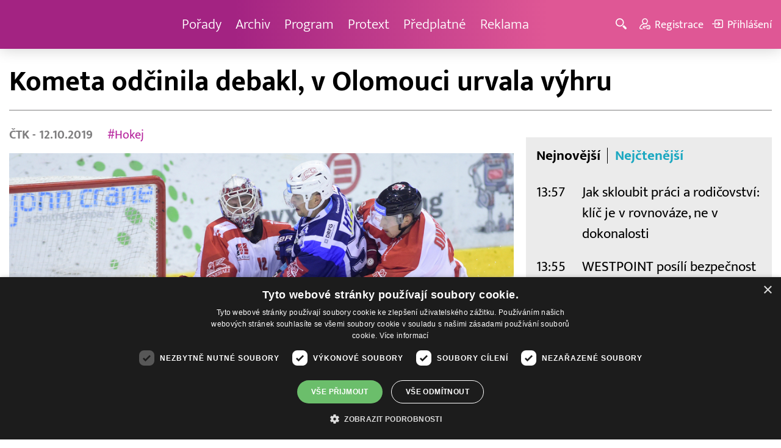

--- FILE ---
content_type: text/html; charset=UTF-8
request_url: https://www.barrandov.tv/rubriky/sport/kometa-odcinila-debakl-v-olomouci-urvala-vyhru_3056.html
body_size: 9163
content:
<!DOCTYPE html>
<html lang="cs">
<head>
<meta charset="UTF-8">
<meta name="viewport" content="width=device-width, initial-scale=1, shrink-to-fit=no">
<title>Kometa odčinila debakl, v Olomouci urvala výhru | Barrandov.tv</title>
<link rel="shortcut icon" href="/favicon.ico" type="image/x-icon" />
<meta name="keywords" content="" />
<meta name="description" content="Hokejisté Komety Brno zvítězili v dohrávce 9. kola extraligy v Olomouci 3:1...." />
<meta name="author" content="TV Barrandov, www.barrandov.tv, e-mail: webmaster@barrandov.tv" />
<meta name="googlebot" content="index,follow,snippet,archive" />
<meta name="robots" content="index,follow" />
<meta property="og:site_name" content="Barrandov.tv"/>
<meta property="og:title" content="Kometa odčinila debakl, v Olomouci urvala výhru | Barrandov.tv"/>
<meta property="og:type" content="article">
<meta property="og:url" content="https://www.barrandov.tv/rubriky/sport/kometa-odcinila-debakl-v-olomouci-urvala-vyhru_3056.html">
<meta property="og:image" content="https://www.barrandov.tv/obrazek/201910/5da1f652c5e05/crop-294593-kometa_960x540.jpeg">
<meta property="og:description" content="Hokejisté Komety Brno zvítězili v dohrávce 9. kola extraligy v Olomouci 3:1.">
<meta property="article:published_time" content="2019-10-12">
<meta property="article:expiration_time" content="2039-10-12">
<meta property="article:section" content="Sport">
<meta property="fb:app_id" content="378837762316797"/>
<link type="text/css" rel="stylesheet" href="/css/main.package.min.css?v10.9.4">
<link href="https://unpkg.com/nanogallery2@2.4.1/dist/css/nanogallery2.min.css" rel="stylesheet" type="text/css">
<link type="text/css" rel="stylesheet" href="/css/add.css?v1719832214">
<link rel="stylesheet" type="text/css" href="https://www.tyden.cz/css/common.css" media="screen,print">
<link href="/css/css.php?server=1&amp;hiearchie=1,22,0,0" type="text/css" rel="stylesheet" media="screen,projection" />
<script type="text/javascript" charset="UTF-8" src="//cdn.cookie-script.com/s/0a08aec0da7c01fc40495a7ebb1e9c87.js"></script>
<script src="/js/jquery/main.package.min.js?version=11"></script>
<script type="text/javascript" src="https://unpkg.com/nanogallery2@2.4.1/dist/jquery.nanogallery2.min.js"></script>
<script src="/js/jquery/add-reklama.js?version=1764254887"></script>
<link href="https://vjs.zencdn.net/5.19/video-js.css" rel="stylesheet">
<script src="https://vjs.zencdn.net/ie8/1.1/videojs-ie8.min.js"></script>
<script src="https://vjs.zencdn.net/5.19/video.js"></script>
<script src="/js/jquery/plupload/plupload.full.min.js" type="text/javascript"></script>
<script src="/js/jquery/add.js?version=10"></script>

<!-- Google tag (gtag.js) -->
<script async src="https://www.googletagmanager.com/gtag/js?id=G-K6ZG0E977S"></script>
<script>
  window.dataLayer = window.dataLayer || [];
  function gtag(){dataLayer.push(arguments);}
  gtag('js', new Date());

  gtag('config', 'G-K6ZG0E977S');
</script>
</head>
<body class="">
<div id="fb-root"></div>
<div id="fb-root"></div>
<script>(function(d, s, id) {
var js, fjs = d.getElementsByTagName(s)[0];
if (d.getElementById(id)) return;
js = d.createElement(s); js.id = id;
js.src = "//connect.facebook.net/cs_CZ/all.js#xfbml=1";
fjs.parentNode.insertBefore(js, fjs);
}(document, 'script', 'facebook-jssdk'));</script>
<!-- CACHE STORE : nastaveni-2 -->
<header class="header">
<div class="container">
<p class="header__brand brand">
<a href="/" title="TV Barrandov – úvodní stránka" class="brand__main">
<img src="/img/logo-tv-barrandov-white.svg" width="140" alt="TV Barrandov" class="brand__logo">
</a>
</p>
<nav class="header__nav nav">
<ul class="nav__user-nav user-nav">
<li class="user-nav__register"><a href="/registrace.php"><svg class="icon icon--register icon--left" width="16" height="16" aria-hidden="true"><use xlink:href="/img/icons.svg#register"/></svg><span class="link-decoration">Registrace</span></a></li>
<li class="user-nav__login"><a href="/prihlaseni.php"><svg class="icon icon--login icon--left" width="16" height="16" aria-hidden="true"><use xlink:href="/img/icons.svg#login"/></svg><span class="link-decoration">Přihlášení</span></a></li>
</ul>
<ul class="nav__menu">
<li><a href="/porady/">Pořady <em class="category"></em></a>
</li>
<li><a href="/video/">Archiv <em class="category"></em></a>
</li>
<li><a href="/program/#onair">Program <em class="category"></em></a>
</li>
<li><a href="/rubriky/zpravy/protext/">Protext <em class="category"></em></a>
<ul class="nav__submenu">
<li class=""><a href="/rubriky/zpravy/protext/">Protext</a></li>
</ul>
</li>
<li><a href="/premiovy-archiv-barrandov-tv_4_stranka.html">Předplatné <em class="category"></em></a>
</li>
<li><a href="/reklama_21_stranka.html">Reklama <em class="category"></em></a>
</li>
</ul>


</nav>
<ul class="header__user-nav user-nav">
<li class="user-nav__nav-toggle"><button class="nav-toggle"><svg class="icon icon--menu" width="16" height="16" aria-hidden="true"><use xlink:href="/img/icons.svg#menu"/></svg><span class="visually-hidden">Navigace</span></button></li>
<li class="user-nav__search-toggle"><button class="search-toggle" title="Hledání"><svg class="icon icon--magnifier icon--left" width="16" height="16" aria-hidden="true"><use xlink:href="/img/icons.svg#magnifier"/></svg><span class="link-decoration"></span></button></li>
<li class="user-nav__register"><a href="/registrace.php" title="Registrace"><svg class="icon icon--register icon--left" width="16" height="16" aria-hidden="true"><use xlink:href="/img/icons.svg#register"/></svg><span class="link-decoration">Registrace</span></a></li>
<li class="user-nav__login"><a href="/prihlaseni.php" title="Přihlášení"><svg class="icon icon--login icon--left" width="16" height="16" aria-hidden="true"><use xlink:href="/img/icons.svg#login"/></svg><span class="link-decoration">Přihlášení</span></a></li>
</ul>
<form action="/search-index.php" method="get" class="header__search search">
<input type="text" name="q" class="search__input" placeholder="Vyhledat">
<div class="search__controls">
<button class="btn" name="hledat_porady">Hledat TV pořady</button>
<button class="btn" name="hledat_zpravodajstvi">Hledat ve zpravodajství</button>
</div>
</form>
</div>
</header>
<hr>
<main class="main">
<section class="section">
<div class="container">
<div class="article mb-xl">
<p class="breadcrumbs">
<a href="/" class="home">Homepage</a> <span>&rsaquo;</span> <a href="/rubriky/sport/">Sport</a>
</p>
<h1 class="article__title">Kometa odčinila debakl, v Olomouci urvala výhru</h1>
<div class="grid article__wrapper">
<div class="col col--8-m article__main mb-xl mb-none-m">
<div class="article__meta">
<p class="article__author"><span>ČTK </span> - 12.10.2019</p>
<p class="article__tags blue-links">
<a href="/rubriky/-1/?tag=141">#Hokej</a> </p>
</div>
<div class="article__visual">
<img src="/obrazek/201910/5da1f652c5e05/crop-294593-kometa_960x540.jpeg" alt="Zleva brankář Olomouce Branislav Konrád, Jan Hruška z Brna a Jiří Ondrušek z Olomouce." title="Zleva brankář Olomouce Branislav Konrád, Jan Hruška z Brna a Jiří Ondrušek z Olomouce." class="article__image">
</div>
<div class="article__body blue-links mw-30em mx-auto">
<div id="lightbox-search">
<p><strong>Hokejisté Komety Brno zvítězili v dohrávce 9. kola extraligy v Olomouci 3:1 a zareagovali na nedělní domácí debakl se Zlínem 0:7. Díky pátému vítězství z posledních šesti zápasů se Kometa posunula na třetí místo. Osmí Hanáci prohráli počtvrté za sebou.</strong></p>
<p>Úvodní dějství velké šance nenabídlo. Domácího brankáře Konráda prověřil v úvodu Hruška, Malec dokázal přerušit přečíslení dvou na jednoho, když vystihl Nahodilovu přihrávku na Buriana. Vejmelka si pak poradil se zakončením Tomečka i Skladaného. Konrád zase kryl Lvův pokus.</p>
<p>Ve 22. minutě při Irglově vyloučení pomohla Konrádovi po Němcově pokusu od modré čáry levá tyč. Po Oleszově faulu se Hanáci ubránili i 20 sekund ve třech proti pěti. V 25. minutě při plném počtu hráčů na ledě si poradil olomoucký gólman s Jenyšovou šancí.</p>
<p>V 29. minutě se radovali z vedení domácí hráči. Burian za brankou úspěšně napadal Pyrochtu a puk se odrazil k Nahodilovi, který prostřelil Vejmelku. Ukončil tak čekání Olomouce na gól, trvající 188 minut a 26 sekund.</p>
<p>Hned za 36 sekund Kometa vyrovnala. Ondruška při pokusu o kličku za brankou obral o puk Plekanec a našel bekhendem mezi kruhy osamoceného Horkého, který se trefil k levé tyči.</p>
<p>Vzápětí při trestu Horkého mohl vrátit domácím vedení Irgl, ale místo zakončení nepřesně přihrál. V 37. minutě se snažil překvapit Vejmelku objetím branky Olesz, ale brněnský gólman zasáhl.</p>
<p>V poslední minutě druhé části měl po návratu z trestné lavice velkou šanci i domácí Strapáč. Po spolupráci s Kolouchem se dostal sám před Vejmelku, kterému po jeho blafáku do bekhendu pomohla levá tyč.</p>
<p>V úvodu třetí třetiny nevyužil po Tomečkově přihrávce možnost ani osamocený Klimek. V čase 41:05 se radovala Kometa. Kusko našel mezi kruhy Zaťoviče, který zamířil přesně k levé tyči. Další možnost měl Pyrochta a v 45. minutě už to bylo o dva góly. Vyrůbalíkovi sebral puk Hruška a překonal domácího brankáře mezi betony.</p>
<p>Zvýšit náskok Komety mohl ještě dvakrát Lev, jehož pokus v polovině závěrečného dějství Konrád zlikvidoval a v 54. minutě pomohla olomouckému gólmanovi horní tyč. Potom měl i v oslabení možnost Hruška, ale stav se už nezměnil ani v power play.</p>
<div class="table-responsive"><table class="table-striped w-100" >
<tbody>
<tr>
<td><strong>Dohrávka 9. kola hokejové extraligy:</strong></td>
</tr>
<tr>
<td>
<p><strong>HC Olomouc - HC Kometa Brno 1:3 (0:0, 1:1, 0:2)</strong></p>
<p><strong>Branky a nahrávky:</strong> 29. Nahodil (Burian) - 29. L. Horký (Plekanec), 42. Zaťovič (Kusko, Malec), 45. J. Hruška. Rozhodčí: Jeřábek, Hejduk - Hlavatý, Tošenovjan. Vyloučení: 3:2. Bez využití. Diváci: 5500 (vyprodáno).</p>
</td>
</tr>
</tbody>
</table></div>
</div>
</div>
<p class="text-gray-500 text-demi mt-xl">AUTOR: <span>ČTK </span><br /><span class="photograph">FOTO: ČTK/Peřina Luděk</span>
</p>
<br>
<div class="banner">
<div id='Preroll'></div>
</div>
<br>
<div class="article__share">
<h4 class="article__share-title">Sdílet článek</h4>
<ul class="share-list">
<li><a target="_blank" href="http://www.facebook.com/share.php?u=https%3A%2F%2Fwww.barrandov.tv%2Frubriky%2Fsport%2Fkometa-odcinila-debakl-v-olomouci-urvala-vyhru_3056.html&amp;t=Kometa+od%C4%8Dinila+debakl%2C+v+Olomouci+urvala+v%C3%BDhru" class="share-list__icon share-list__icon--fb"><svg class="icon icon--fb" width="16" height="16" aria-hidden="true"><use xlink:href="/img/icons.svg#fb"/></svg></a></li>
<li><a target="_blank" href="https://www.instagram.com/?url=https%3A%2F%2Fwww.barrandov.tv%2Frubriky%2Fsport%2Fkometa-odcinila-debakl-v-olomouci-urvala-vyhru_3056.html" class="share-list__icon share-list__icon--instagram"><svg class="icon icon--instagram" width="16" height="16" aria-hidden="true"><use xlink:href="/img/icons.svg#instagram"/></svg></a></li>
<li><a target="_blank" href="mailto:?subject=https%3A%2F%2Fwww.barrandov.tv%2F%3A%20Kometa%20od%C4%8Dinila%20debakl%2C%20v%20Olomouci%20urvala%20v%C3%BDhru&amp;body=Kometa%20od%C4%8Dinila%20debakl%2C%20v%20Olomouci%20urvala%20v%C3%BDhru%0D%0A%0D%0Ahttps%3A%2F%2Fwww.barrandov.tv%2Frubriky%2Fsport%2Fkometa-odcinila-debakl-v-olomouci-urvala-vyhru_3056.html" class="share-list__icon"><svg class="icon icon--envelope" width="16" height="16" aria-hidden="true"><use xlink:href="/img/icons.svg#envelope"/></svg></a></li>
</ul>
</div>
<div class="banner banner-3" data-banner-id="3"></div>
<div class="banner banner-101" data-banner-id="101"></div>
</div>
<div class="col col--4-m article__aside">
<div class="article__aside-inner">
<div class="banner banner-4" data-banner-id="4"></div>
<div class="text-box text-box--padded bg-gray-300 mb-m">
<div class="tabs">
<ul class="tabs__tab-list">
<li><a href="#nejnovejsi">Nejnovější</a></li>
<li><a href="#nejctenejsi">Nejčtenější</a></li>
</ul>
<div id="nejnovejsi" class="tabs__panel">
<div class="flex mt-m">
<strong class="text-normal w-75px flex-none">13:57</strong>
<p class="mt-none mb-none"><a href="/rubriky/zpravy/protext/jak-skloubit-praci-a-rodicovstvi-klic-je-v-rovnovaze-ne-v-dokonalosti_38465.html" class="block">Jak skloubit práci a rodičovství: klíč je v rovnováze, ne v dokonalosti</a></p>
</div>
<div class="flex mt-m">
<strong class="text-normal w-75px flex-none">13:55</strong>
<p class="mt-none mb-none"><a href="/rubriky/zpravy/protext/westpoint-posili-bezpecnost-vybranych-casti-energeticke-infrastruktury-spolecnosti-ceps-nova-spoluprace-posiluje-bezpecnost-klicove-energeticke-infrastruktury-v-cr_38466.html" class="block">WESTPOINT posílí bezpečnost vybraných částí energetické infrastruktury společnosti ČEPS. Nová spolupráce posiluje bezpečnost klíčové energetické infrastruktury v ČR</a></p>
</div>
<div class="flex mt-m">
<strong class="text-normal w-75px flex-none">13:31</strong>
<p class="mt-none mb-none"><a href="/rubriky/zpravy/protext/jerevan-bude-v-rijnu-2026-hostit-prvni-rocnik-chess-fest-armenia_38464.html" class="block">Jerevan bude v říjnu 2026 hostit první ročník Chess Fest Armenia</a></p>
</div>
</div>
<div id="nejctenejsi" class="tabs__panel">
<div class="flex mt-m">
<strong class="text-normal w-75px flex-none">10:50</strong>
<p class="mt-none mb-none"><a href="/rubriky/zpravy/protext/spolecnost-desay-battery-se-potreti-dostala-na-seznam-globalni-uroven-skladovani-energie-1-od-bnef-a-stanovila-tak-novy-standard-v-oboru_38380.html" class="block">Společnost Desay Battery se potřetí dostala na seznam Globální úroveň skladování energie 1 od BNEF a stanovila tak nový standard v oboru</a></p>
</div>
<div class="flex mt-m">
<strong class="text-normal w-75px flex-none">10:47</strong>
<p class="mt-none mb-none"><a href="/rubriky/zpravy/protext/hlas-onkologickych-pacientu-predstavuje-cestu-pacienta-s-plicni-fibrozou_38299.html" class="block">Hlas onkologických pacientů představuje Cestu pacienta s plicní fibrózou</a></p>
</div>
<div class="flex mt-m">
<strong class="text-normal w-75px flex-none">7:34</strong>
<p class="mt-none mb-none"><a href="/rubriky/zpravy/protext/hedvabna-stezka-sin-chua-cinsky-blanc-de-chine-deset-let-kulturniho-dedictvi-a-globalniho-dosahu_38289.html" class="block">Hedvábná stezka Sin-chua: Čínský Blanc de Chine: deset let kulturního dědictví a globálního dosahu</a></p>
</div>
</div>
</div>
</div>
</div>
</div>
</div>
</div>
<div class="section-title">
<h2 class="section-title__text">Další články z rubriky</h2>
</div>
<div class="article-preview mb-l">
<a href="/rubriky/sport/ostravsti-basketbaliste-ve-ctvrtfinale-vedou-2-1-podruhe-porazili-opavu_31261.html" class="article-preview__container">
<div class="article-preview__image-container">
<img src="/obrazek/202404/6628e43432bfc/crop-1387319-depositphotos-40388609-s-2_480x270.jpg" alt="Ostravští basketbalisté ve čtvrtfinále vedou 2:1, podruhé porazili Opavu " title="Ostravští basketbalisté ve čtvrtfinále vedou 2:1, podruhé porazili Opavu " class="article-preview__image img-responsive block" />
</div>
<div class="article-preview__body">
<h3 class="article-preview__title">Ostravští basketbalisté ve čtvrtfinále vedou 2:1, podruhé porazili Opavu </h3>
<p class="article-preview__lead">Ostravští basketbalisté podruhé za sebou ve čtvrtfinále ligového play off zaskočili obhájce titulu Opavu a po dnešní domácí výhře 77:70 vedou v sérii 2:1. Roli favorita naopak potvrzuje Nymburk. Osmnáctinásobný šampion zvítězil na palubovce Olomoucka vysoko 100:72 a jedna výhra ho dělí od postupu.</p>
</div>
</a>
<div class="article-preview__footer">
<p class="article-preview__author">ČTK  - 22.04.2024</p>
</div>
</div>
<div class="article-preview mb-l">
<a href="/rubriky/sport/rekordni-pocet-bezcu-letos-dokoncilo-londynsky-maraton-bylo-jich-pres-53-tisic_31260.html" class="article-preview__container">
<div class="article-preview__image-container">
<img src="/obrazek/202404/6628e2d5e1253/crop-1387316-depositphotos-676992530-s_480x270.jpg" alt="Rekordní počet běžců letos dokončilo Londýnský maraton přes 53 tisíc běžců " title="Rekordní počet běžců letos dokončilo Londýnský maraton přes 53 tisíc běžců " class="article-preview__image img-responsive block" />
</div>
<div class="article-preview__body">
<h3 class="article-preview__title"> Rekordní počet běžců letos dokončilo Londýnský maraton, bylo jich přes 53 tisíc </h3>
<p class="article-preview__lead">Londýnský maraton dokončilo v neděli přes 53 tisíc běžců, nejvíce v historii závodu, oznámili dnes pořadatelé. Na trať dlouhou 42.195 metrů se vydalo 54.281 startujících. Loni proběhlo cílem populárního závodu 43.965 lidí.Re</p>
</div>
</a>
<div class="article-preview__footer">
<p class="article-preview__author">ČTK  - 22.04.2024</p>
</div>
</div>
<div class="article-preview mb-l">
<a href="/rubriky/sport/sparta-nadale-dominuje-tabulce-pred-slavii-dnes-porazila-liberec-2-0_27589.html" class="article-preview__container">
<div class="article-preview__image-container">
<img src="/obrazek/202309/64f5018993f8e/crop-1349939-depositphotos-150617828-s_480x270.jpg" alt="Sparta nadále dominuje tabulce před Slávií, dnes porazila Liberec 2:0" title="Sparta nadále dominuje tabulce před Slávií, dnes porazila Liberec 2:0" class="article-preview__image img-responsive block" />
</div>
<div class="article-preview__body">
<h3 class="article-preview__title">Sparta nadále dominuje tabulce před Slávií, dnes porazila Liberec 2:0</h3>
<p class="article-preview__lead">Fotbalisté pražské Sparty zvítězili v 7. kole první ligy v Liberci 2:0 a před reprezentační pauzou si pojistili vedení v tabulce. O skóre za obhájcem titulu zůstal jeho městský rival Slavia po výhře 5:1 nad nováčkem z Karviné. Na třetí místo se vrátila Olomouc díky triumfu 3:1 v Hradci Králové. Plzeň zdolala Bohemians 1905 2:0.</p>
</div>
</a>
<div class="article-preview__footer">
<p class="article-preview__author">ČTK  - 03.09.2023</p>
</div>
</div>
<p class="text-center mb-none">
<a href="/rubriky/sport/" class="btn btn--l">Další zprávy</a>
</p>
<div class="banner banner-102" data-banner-id="102" style="margin-top:30px"></div>
<div class="clear"></div>
</div>
</section>
<!--/ section: content -->
<section class="section section--blue-dark pb-m boxId-195 boxTyp-52 section--gray-light">
<div class="container">
<div class="banner banner-2" data-banner-id="2" style="margin:20px 0"></div>
<div class="section-title">
<a href="/porady/" class="section-title__container">
<h2 class="section-title__text">Naše pořady</h2>
<span class="section-title__more"><span class="link-decoration">Všechny pořady</span><svg class="icon icon--star icon--right" width="16" height="16" aria-hidden="true"><use xlink:href="/img/icons.svg#star"/></svg></span>
</a>
</div>
<div class="grid">
<div class="col col--6 col--3-l mb-m">
<div class="show-box show-box--blue">
<a href="/vip-svet" class="show-box__container">
<div class="show-box__main">
<img src="/img/box-article-image.jpg" alt class="show-box__image">
<img src="/obrazek/201306/51c8071c4a94f/tvb-packshot-480x270-vip-svet-67ee5b5618f46_470x264.jpg" alt="VIP svět" class="show-box__image" />
</div>
<div class="show-box__footer">
<h3 class="show-box__title">VIP svět</h3>
</div>
</a>
</div>
</div>
<div class="col col--6 col--3-l mb-m">
<div class="show-box show-box--blue">
<a href="/vase-penize" class="show-box__container">
<div class="show-box__main">
<img src="/img/box-article-image.jpg" alt class="show-box__image">
<img src="/obrazek/201306/51c8071c4a94f/tvb-packshot-480x270-vase-penize-67ee5be68e396_470x264.jpg" alt="Vaše peníze" class="show-box__image" />
</div>
<div class="show-box__footer">
<h3 class="show-box__title">Vaše peníze</h3>
</div>
</a>
</div>
</div>
<div class="col col--6 col--3-l mb-m">
<div class="show-box show-box--blue">
<a href="/policie-delta" class="show-box__container">
<div class="show-box__main">
<img src="/img/box-article-image.jpg" alt class="show-box__image">
<img src="/obrazek/201306/51c8071c4a94f/tvb-packshot-480x270-policie-delta-a1-67ee5b784267e_470x264.jpg" alt="Policie Delta" class="show-box__image" />
</div>
<div class="show-box__footer">
<h3 class="show-box__title">Policie Delta</h3>
</div>
</a>
</div>
</div>
<div class="col col--6 col--3-l mb-m">
<div class="show-box show-box--blue">
<a href="/nase-zpravy" class="show-box__container">
<div class="show-box__main">
<img src="/img/box-article-image.jpg" alt class="show-box__image">
<img src="/obrazek/201306/51c8071c4a94f/tvb-packshot-480x270-nase-zpravy-a-67ee5b4d91b31_470x264.jpg" alt="Naše zprávy" class="show-box__image" />
</div>
<div class="show-box__footer">
<h3 class="show-box__title">Naše zprávy</h3>
</div>
</a>
</div>
</div>
</div>
</div>
</section>

<hr />
<section class="section section--blue-medium pb-m boxId-105 boxTyp-54 section--gray-light">
<div class="container">
<div class="section-title">
<a href="/video/" class="section-title__container">
<h2 class="section-title__text">Video archiv</h2>
<span class="section-title__more"><span class="link-decoration">Všechny videa</span><svg class="icon icon--star icon--right" width="16" height="16" aria-hidden="true"><use xlink:href="/img/icons.svg#star"/></svg></span>
</a>
</div>
<div class="grid">
<div class="col col--6 col--3-l mb-m">
<div class="show-box">
<a href="/video/333253-policie-delta-27-11-2025" class="show-box__container">
<div class="show-box__main box-video--premium">
<img src="/obrazek/202511/691581b3f06d5/crop-1405706-tvb-packshot-480x270-policie-delta-a1_480x270.jpg" alt="Policie Delta" title="Policie Delta" class="show-box__image" />
<div class="show-box__overlay">
<svg class="icon icon--play show-box__icon  text-krimi" width="16" height="16" aria-hidden="true"><use xlink:href="/img/icons.svg#play"/></svg>
<p class="show-box__timestamp">27.11.2025 13:55</p>
<p class="show-box__channel hidden-xs">
<img src="/img/logo-tv-barrandov-white.svg" alt="News Barrandov" width="80" class="show-box__channel-logo">
</p>
</div>
</div>
<div class="show-box__footer">
<h3 class="show-box__title">Policie Delta</h3>
</div>
</a>
</div>
</div>
<div class="col col--6 col--3-l mb-m">
<div class="show-box">
<a href="/video/333395-soudkyne-barbara-27-11-2025" class="show-box__container">
<div class="show-box__main box-video--premium">
<img src="/obrazek/202511/691582a5717aa/crop-1309654-soudkyne-barbara_480x270.png" alt="Soudkyně Barbara" title="Soudkyně Barbara" class="show-box__image" />
<div class="show-box__overlay">
<svg class="icon icon--play show-box__icon  text-krimi" width="16" height="16" aria-hidden="true"><use xlink:href="/img/icons.svg#play"/></svg>
<p class="show-box__timestamp">27.11.2025 13:30</p>
<p class="show-box__channel hidden-xs">
<img src="/img/logo-tv-barrandov-white.svg" alt="News Barrandov" width="80" class="show-box__channel-logo">
</p>
</div>
</div>
<div class="show-box__footer">
<h3 class="show-box__title">Soudkyně Barbara</h3>
</div>
</a>
</div>
</div>
<div class="col col--6 col--3-l mb-m">
<div class="show-box">
<a href="/video/333252-coz-takhle-dat-si-vip-27-11-2025" class="show-box__container">
<div class="show-box__main box-video--premium">
<img src="/obrazek/202511/691581b2a8548/crop-17903-coz-takhle-dat-si-vip_480x270.jpg" alt="Což takhle dát si VIP?" title="Což takhle dát si VIP?" class="show-box__image" />
<div class="show-box__overlay">
<svg class="icon icon--play show-box__icon  text-krimi" width="16" height="16" aria-hidden="true"><use xlink:href="/img/icons.svg#play"/></svg>
<p class="show-box__timestamp">27.11.2025 12:55</p>
<p class="show-box__channel hidden-xs">
<img src="/img/logo-tv-barrandov-white.svg" alt="News Barrandov" width="80" class="show-box__channel-logo">
</p>
</div>
</div>
<div class="show-box__footer">
<h3 class="show-box__title">Což takhle dát si VIP?</h3>
</div>
</a>
</div>
</div>
<div class="col col--6 col--3-l mb-m">
<div class="show-box">
<a href="/video/333250-nebezpecne-vztahy-27-11-2025" class="show-box__container">
<div class="show-box__main box-video--premium">
<img src="/obrazek/202511/691581b0222b1/crop-1292953-logo-neb-vztahy-obr-ze-znelky_480x270.jpg" alt="Nebezpečné vztahy" title="Nebezpečné vztahy" class="show-box__image" />
<div class="show-box__overlay">
<svg class="icon icon--play show-box__icon  text-krimi" width="16" height="16" aria-hidden="true"><use xlink:href="/img/icons.svg#play"/></svg>
<p class="show-box__timestamp">27.11.2025 07:45</p>
<p class="show-box__channel hidden-xs">
<img src="/img/logo-tv-barrandov-white.svg" alt="News Barrandov" width="80" class="show-box__channel-logo">
</p>
</div>
</div>
<div class="show-box__footer">
<h3 class="show-box__title">Nebezpečné vztahy</h3>
</div>
</a>
</div>
</div>
<div class="col col--6 col--3-l mb-m">
<div class="show-box">
<a href="/video/333394-stastna-7-27-11-2025" class="show-box__container">
<div class="show-box__main box-video--premium">
<img src="/obrazek/202511/691582a419ce1/crop-1391057-stastna-sedmicka_480x270.png" alt="Šťastná 7" title="Šťastná 7" class="show-box__image" />
<div class="show-box__overlay">
<svg class="icon icon--play show-box__icon  text-krimi" width="16" height="16" aria-hidden="true"><use xlink:href="/img/icons.svg#play"/></svg>
<p class="show-box__timestamp">27.11.2025 07:15</p>
<p class="show-box__channel hidden-xs">
<img src="/img/logo-tv-barrandov-white.svg" alt="News Barrandov" width="80" class="show-box__channel-logo">
</p>
</div>
</div>
<div class="show-box__footer">
<h3 class="show-box__title">Šťastná 7</h3>
</div>
</a>
</div>
</div>
<div class="col col--6 col--3-l mb-m">
<div class="show-box">
<a href="/video/333249-jak-to-dopadlo-27-11-2025" class="show-box__container">
<div class="show-box__main box-video--premium">
<img src="/obrazek/202511/691581aeca16a/crop-1405821-tvb-packshot-480x270-jak-to-dopadlo(nv)_480x270.jpg" alt="Jak to dopadlo!?" title="Jak to dopadlo!?" class="show-box__image" />
<div class="show-box__overlay">
<svg class="icon icon--play show-box__icon  text-krimi" width="16" height="16" aria-hidden="true"><use xlink:href="/img/icons.svg#play"/></svg>
<p class="show-box__timestamp">27.11.2025 06:50</p>
<p class="show-box__channel hidden-xs">
<img src="/img/logo-tv-barrandov-white.svg" alt="News Barrandov" width="80" class="show-box__channel-logo">
</p>
</div>
</div>
<div class="show-box__footer">
<h3 class="show-box__title">Jak to dopadlo!?</h3>
</div>
</a>
</div>
</div>
<div class="col col--6 col--3-l mb-m">
<div class="show-box">
<a href="/video/333393-zachranari-27-11-2025" class="show-box__container">
<div class="show-box__main box-video--premium">
<img src="/obrazek/202511/691582a297aa2/crop-1405890-tvb-packshot-480x270-zachranari_480x270.jpg" alt="Záchranáři" title="Záchranáři" class="show-box__image" />
<div class="show-box__overlay">
<svg class="icon icon--play show-box__icon  text-krimi" width="16" height="16" aria-hidden="true"><use xlink:href="/img/icons.svg#play"/></svg>
<p class="show-box__timestamp">27.11.2025 06:00</p>
<p class="show-box__channel hidden-xs">
<img src="/img/logo-tv-barrandov-white.svg" alt="News Barrandov" width="80" class="show-box__channel-logo">
</p>
</div>
</div>
<div class="show-box__footer">
<h3 class="show-box__title">Záchranáři</h3>
</div>
</a>
</div>
</div>
<div class="col col--6 col--3-l mb-m">
<div class="show-box">
<a href="/video/333504-ceska-tajenka-27-11-2025" class="show-box__container">
<div class="show-box__main box-video--premium">
<img src="/obrazek/202511/69158368159bf/crop-1405757-tvb-packshot-480x270-ceska-tajenka_480x270.jpg" alt="Česká tajenka" title="Česká tajenka" class="show-box__image" />
<div class="show-box__overlay">
<svg class="icon icon--play show-box__icon  text-krimi" width="16" height="16" aria-hidden="true"><use xlink:href="/img/icons.svg#play"/></svg>
<p class="show-box__timestamp">27.11.2025 05:50</p>
<p class="show-box__channel hidden-xs">
<img src="/img/logo-tv-barrandov-white.svg" alt="News Barrandov" width="80" class="show-box__channel-logo">
</p>
</div>
</div>
<div class="show-box__footer">
<h3 class="show-box__title">Česká tajenka</h3>
</div>
</a>
</div>
</div>
</div>
</div>
</section>

<hr />

</main>
<hr>
<div class="banner banner-103" data-banner-id="103" style="margin:30px 0"></div>
<footer class="footer">
<div class="footer__header">
<div class="container">
<p>Máte dotaz? Pište na e-mail <a href="mailto:dotazy@barrandov.tv"><strong>dotazy@barrandov.tv</strong></a>.</p>
</div>
</div>
<div class="footer__main">
<div class="container">
<div class="grid">
<div class="col col--6 col--3-m footer-section">
<h3 id="mcetoc_1i1djeg5t0">TV BARRANDOV</h3>
<ul>
<li><span style="color: #000000;"><a href="/program/" style="color: #000000;">Televizní program</a></span><br /><span style="color: #000000;"><a href="/video/" style="color: #000000;">Videoarchiv</a></span></li>
<li><span style="color: #000000;"><a href="https://akcionari.barrandov.tv/" style="color: #000000;">Akcionáři</a></span></li>
<li><span style="color: #000000;"><a href="https://www.empresamedia.cz/kariera/" style="color: #000000;" target="_blank" rel="noopener noreferrer">Kariéra</a></span></li>
<li><span style="color: #000000;"><a href="https://mediamaster.medea.cz/soubory/loga-stanic-tv-barrandov.zip" style="color: #000000;">Loga ke stažení</a></span></li>
</ul>
</div>
<div class="col col--6 col--3-m footer-section">
<h3 id="mcetoc_1ibfhcs8p0"><span style="color: #ffffff;">Doporučujeme</span></h3>
<ul>
<li></li>
<li><span style="color: #000000;"><a href="https://www.barrandov.tv/vip-svet-magazin" style="color: #000000;">VIP svět magazín</a></span></li>
<li><span style="color: #000000;"><a href="https://www.barrandov.tv/tomas-arsov-v-akci" style="color: #000000;">Tomáš Arsov v akci</a><br /></span></li>
<li><span style="color: #000000;"><a href="https://www.barrandov.tv/sejdeme-se-na-cibulce" style="color: #000000;">Sejdeme se na Cibulce</a><br /><a href="https://www.barrandov.tv/tomas-arsov-v-akci" style="color: #000000;">Vít Olmer: Den s osobností</a><br /></span></li>
<li><span style="color: #000000;"><a href="https://www.barrandov.tv/sexona" style="color: #000000;">SeXoňa</a></span></li>
<li><span></span></li>
<li><br /><br /></li>
<li><span style="color: #000000;"></span></li>
<li><span style="color: #000000;"></span></li>
</ul>
</div>
<div class="col col--6 col--3-m footer-section">
<h3 id="mcetoc_1iacujjka1"><a href="https://www.barrandov.tv/kontakty_19_stranka.html">Kontakt</a></h3>
<p><span style="color: #000000;">Barrandov Televizní Studio, a.s.<br /></span><span style="color: #000000;">Kříženeckého nám. 322<br />152 00  Praha 5</span></p>
<p><span style="color: #000000;">IČ 416 93 311</span></p>
<p><span style="color: #000000;"><a href="mailto:dotazy@barrandov.tv">dotazy@barrandov.tv</a></span></p>
</div>
<div class="col col--6 col--3-m footer-section">
<h3>Sociální sítě</h3>
<ul class="share-list">
<li><a target="_blank" href="https://cs-cz.facebook.com/tvbarrandov/" class="share-list__icon share-list__icon--fb" rel="noopener noreferrer"> <svg class="icon icon--fb" width="16" height="16" aria-hidden="true"> <use xlink:href="/img/icons.svg#fb"> </use> </svg></a></li>
<li><a target="_blank" href="https://www.instagram.com/barrandovtv/" class="share-list__icon share-list__icon--twitter" rel="noopener noreferrer"> <svg class="icon icon--twitter" width="16" height="16" aria-hidden="true"> <use xlink:href="/img/icons.svg#instagram"> </use> </svg></a></li>
<li><a target="_blank" style="background-color: #ff0000;" href="https://www.youtube.com/@TelevizeBarrandovOfficial" class="share-list__icon share-list__icon--youtube" rel="noopener noreferrer"> <svg class="icon icon--twitter" width="16" height="16" viewbox="0 0 24 24" xmlns="http://www.w3.org/2000/svg"><path d="m21.6 7.2c-.1-.4-.3-.8-.6-1.1s-.7-.5-1.1-.6c-1.6-.5-7.9-.5-7.9-.5s-6.3 0-7.8.4c-.4.1-.8.4-1.1.7s-.6.7-.7 1.1c-.4 1.5-.4 4.8-.4 4.8s0 3.3.4 4.8c.2.9.9 1.5 1.8 1.8 1.5.4 7.8.4 7.8.4s6.3 0 7.8-.4c.4-.1.8-.3 1.1-.6s.5-.7.6-1.1c.5-1.6.5-4.9.5-4.9s0-3.2-.4-4.8zm-11.6 7.8v-6l5.2 3z"></path></svg> </a></li>
<li><a target="_blank" style="background-color: #000;" href="https://www.tiktok.com/@tvbarrandovofficial?_t=ZN-8wXOtld1b9C&amp;_r=1" class="share-list__icon share-list__icon--tiktok" rel="noopener noreferrer"> <svg class="icon icon--twitter" width="16" height="16" viewbox="0 0 48 48" xmlns="http://www.w3.org/2000/svg"> <path d="M33.3 12.1a8.6 8.6 0 0 1-3.8-7V4h-6.7v24.2a4.8 4.8 0 1 1-4.8-4.8c.5 0 1 .1 1.5.2V16a11.5 11.5 0 0 0-1.5-.1 11.5 11.5 0 1 0 11.5 11.5V20a15.1 15.1 0 0 0 8.6 2.6v-6.7a8.6 8.6 0 0 1-4.8-1.4z"></path> </svg> </a></li>
</ul>
</div>
<!-- CACHE FETCH : box-footer -->
</div>
</div>
</div>
<div class="footer__copy">
<div class="container">
<p id="copy"><span style="color: #ffffff;">© 2008–2025 EMPRESA MEDIA, a.s. Všechna práva vyhrazena. Kompletní pravidla využívání obsahu webu <span style="text-decoration: underline;"><a href="/staticky-obsah/pravidla_pouzivani_obsahu_empresa.pdf" target="_blank" rel="noopener noreferrer" style="color: #ffffff; text-decoration: underline;">najdete ZDE</a></span>. <span style="text-decoration: underline;"><a href="https://www.barrandov.tv/staticky-obsah/Zasady-ochrany-osobnich-a-dalsich-zpracovavanych-udaju-EMPRESA-MEDIA-20220613.pdf" target="_blank" rel="noopener noreferrer" title="Zásady ochrany osobních a dalších zpracovávaných údajů" style="color: #ffffff; text-decoration: underline;">Zásady ochrany osobních a dalších zpracovávaných údajů</a></span>. <span id="csconsentlink"><span style="text-decoration: underline;"><a id="csconsentlink" style="color: #ffffff; text-decoration: underline;"></a>Nastavení Cookies</span>.</span></span><br /><span style="color: #ffffff;">Informace o měření sledovanosti videa ve video archivu <span style="text-decoration: underline;"><a href="http://cdn-gl.imrworldwide.com/priv/browser/cz/cs/optout.html" target="_blank" rel="noopener noreferrer" style="color: #ffffff; text-decoration: underline;">Nielsen Digital Measurement</a></span>. Využíváme grafické podklady z <span style="text-decoration: underline;"><a href="https://cz.depositphotos.com/" target="_blank" rel="noopener noreferrer" style="color: #ffffff; text-decoration: underline;">depositphotos.com</a></span>.</span></p>
<!-- CACHE FETCH : nastaveni-9 -->
</div>
</div>
</footer>
<!-- Vygenerovano za 0.916 vterin
 -->
</body>
</html>


--- FILE ---
content_type: text/javascript; charset=utf-8
request_url: https://unpkg.com/nanogallery2@2.4.1/dist/jquery.nanogallery2.min.js
body_size: 59535
content:
/* nanogallery2 - v2.4.1 - 2019-03-13 - https://nanogallery2.nanostudio.org */
/**!
 * @preserve nanogallery2 - javascript photo / video gallery and lightbox
 * Homepage: http://nanogallery2.nanostudio.org
 * Sources:  https://github.com/nanostudio-org/nanogallery2
 *
 * License:  GPLv3 and commercial licence
 * 
 * Requirements:
 *  - jQuery (http://www.jquery.com) - version >= 1.7.1
 *
 * Embeded components:
 *  - shifty (https://github.com/jeremyckahn/shifty)
 *  - imagesloaded (https://github.com/desandro/imagesloaded)
 *  - hammer.js (http://hammerjs.github.io/)
 *  - screenfull.js (https://github.com/sindresorhus/screenfull.js)
 * Tools:
 *  - webfont generated with http://fontello.com - mainly based on Font Awesome Copyright (C) 2012 by Dave Gandy (http://fontawesome.io/)
 *  - ICO online converter: https://iconverticons.com/online/
 */
!function(a){"use strict";"function"==typeof define&&define.amd?define(["jquery"],a):a("object"==typeof exports&&"function"==typeof require?require("jquery"):jQuery)}(function(a){"use strict";function b(a){var b=document.getElementById("ngyColorHelperToRGB");return null===b&&(b=document.createElement("div"),b.id="ngyColorHelperToRGB",b.style.cssText="display: none; color:"+a+";",document.body.appendChild(b)),getComputedStyle(b).color}function c(a,b,c){function d(a){var b=a.length,c=new Object;if(b>9){if(a=a.split(","),a.length<3||a.length>4)return null;c[0]=f(a[0].slice(4)),c[1]=f(a[1]),c[2]=f(a[2]),c[3]=a[3]?parseFloat(a[3]):-1}else{if(8==b||6==b||b<4)return null;b<6&&(a="#"+a[1]+a[1]+a[2]+a[2]+a[3]+a[3]+(b>4?a[4]+""+a[4]:"")),a=f(a.slice(1),16),c[0]=a>>16&255,c[1]=a>>8&255,c[2]=255&a,c[3]=9==b||5==b?g((a>>24&255)/255*1e4)/1e4:-1}return c}var e="";if("RGBA("==b.toUpperCase().substring(0,5)&&(e="a",b="rgb("+b.substring(5)),"number"!=typeof a||a<-1||a>1||"string"!=typeof b||"r"!=b[0]&&"#"!=b[0]||"string"!=typeof c&&void 0!==c)return null;var f=parseInt,g=Math.round,h=b.length>9,h="string"==typeof c?c.length>9||"c"==c&&!h:h,i=a<0,a=i?-1*a:a,c=c&&"c"!=c?c:i?"#000000":"#FFFFFF",j=d(b),k=d(c);return j&&k?h?"rgb"+e+"("+g((k[0]-j[0])*a+j[0])+","+g((k[1]-j[1])*a+j[1])+","+g((k[2]-j[2])*a+j[2])+(j[3]<0&&k[3]<0?")":","+(j[3]>-1&&k[3]>-1?g(1e4*((k[3]-j[3])*a+j[3]))/1e4:k[3]<0?j[3]:k[3])+")"):"#"+(4294967296+16777216*(j[3]>-1&&k[3]>-1?g(255*((k[3]-j[3])*a+j[3])):k[3]>-1?g(255*k[3]):j[3]>-1?g(255*j[3]):255)+65536*g((k[0]-j[0])*a+j[0])+256*g((k[1]-j[1])*a+j[1])+g((k[2]-j[2])*a+j[2])).toString(16).slice(j[3]>-1||k[3]>-1?1:3):null}function d(a){if(null===a||"object"!=typeof a)return a;var b=a.constructor();for(var c in a)b[c]=d(a[c]);return b}function e(){var a=jQuery(window);return{l:a.scrollLeft(),t:a.scrollTop(),w:a.width(),h:a.height()}}function f(a,b){var c=e(),d=a.offset(),f=a.outerHeight(!0);return 0==c.t&&d.top<=c.t+c.h||d.top>=c.t&&d.top+f<=c.t+c.h-b}function g(a,b){var c=0;""==a&&(a="*"),jQuery(a).each(function(){var a=parseInt(jQuery(this).css("z-index"));c=a>c?a:c}),c++,jQuery(b).css("z-index",c)}function h(){function h(a){this.$e=null,this.ngy2ItemIdx=a,this.mediaNumber=0,this.posX=0,this.posY=0}function j(){yb()||k()}function k(){if(""!=Jb.O.openOnStart){var a=l(Jb.O.openOnStart);"0"!=a.imageID?ha(a.imageID,a.albumID):m("-1",a.albumID)}else m("-1",0)}function l(a){var b={albumID:"0",imageID:"0"},c=a.split("/");return c.length>0&&(b.albumID=c[0],c.length>1&&(b.imageID=c[1])),b}function m(a,b){Jb.VOM.viewerDisplayed&&tb(null);var c=NGY2Item.GetIdx(Jb,b);if(Jb.GOM.curNavLevel="lN",0==c&&(Jb.GOM.curNavLevel="l1"),Jb.layout.SetEngine(),Jb.galleryResizeEventEnabled=!1,-1==c&&(NGY2Item.New(Jb,"","",b,"0","album"),c=Jb.I.length-1),!Jb.I[c].contentIsLoaded)return void ia(b,m,a,b);Da(),Jb.GOM.pagination.currentPage=0,zb(b,""),x(c)}function n(){switch(Jb.galleryDisplayMode.Get()){case"PAGINATION":Jb.layout.support.rows&&Jb.galleryMaxRows.Get()>0&&s(Jb.GOM.albumIdx);break;case"MOREBUTTON":Jb.$E.conTnBottom.off("click");var a=Jb.GOM.items.length-Jb.GOM.itemsDisplayed;0==a?Jb.$E.conTnBottom.empty():(Jb.$E.conTnBottom.html('<div class="nGY2GalleryMoreButton"><div class="nGY2GalleryMoreButtonAnnotation">+'+a+" "+Jb.O.icons.galleryMoreButton+"</div></div>"),Jb.$E.conTnBottom.on("click",function(a){Jb.GOM.displayedMoreSteps++,B()}))}}function o(a){var b="";Jb.O.breadcrumbHideIcons||(b=Jb.O.icons.breadcrumbAlbum,0==a&&(b=Jb.O.icons.breadcrumbHome));var c=jQuery('<div class="oneItem">'+b+Jb.I[a].title+"</div>").appendTo(Jb.GOM.navigationBar.$newContent.find(".nGY2Breadcrumb"));Jb.O.breadcrumbOnlyCurrentLevel?0==a?jQuery(c).data("albumID","0"):jQuery(c).data("albumID",Jb.I[a].albumID):jQuery(c).data("albumID",Jb.I[a].GetID()),c.click(function(){m("-1",jQuery(this).data("albumID"))})}function p(a){var b=jQuery('<div class="oneItem">'+(Jb.O.RTL?Jb.O.icons.breadcrumbSeparatorRtl:Jb.O.icons.breadcrumbSeparator)+"</div>").appendTo(Jb.GOM.navigationBar.$newContent.find(".nGY2Breadcrumb"));jQuery(b).data("albumIdx",a),b.click(function(){var a=jQuery(this).data("albumIdx");m("-1",Jb.I[a].GetID())})}function q(a){if(Jb.GOM.navigationBar.$newContent=jQuery('<div class="nGY2Navigationbar"></div>'),1==Jb.O.displayBreadcrumb&&!Jb.O.thumbnailAlbumDisplayImage){var b=0,c=[];if(0!=a){var d=Jb.I.length;c.push(a);var e=a;for(b++;0!=Jb.I[e].albumID&&-1!=Jb.I[e].albumID;)for(var f=1;f<d;f++)if(Jb.I[f].GetID()==Jb.I[e].albumID){e=f,c.push(e),b++;break}}Jb.O.breadcrumbAutoHideTopLevel&&0==b||r(c)}if(0!=Jb.galleryFilterTags.Get()){var g=Jb.I[a].albumTagList.length;if(g>0){for(var f=0;f<g;f++){var h=Jb.I[a].albumTagList[f],i=Jb.O.icons.navigationFilterUnselected,j="Unselected";jQuery.inArray(h,Jb.I[a].albumTagListSel)>=0&&(j="Selected",i=Jb.O.icons.navigationFilterSelected);jQuery('<div class="nGY2NavigationbarItem nGY2NavFilter'+j+'">'+i+" "+h+"</div>").appendTo(Jb.GOM.navigationBar.$newContent).click(function(){var b=jQuery(this),c=b.text().replace(/^\s*|\s*$/,"");if(b.hasClass("nGY2NavFilterUnselected"))Jb.I[a].albumTagListSel.push(c);else{var d=jQuery.inArray(c,Jb.I[a].albumTagListSel);-1!=d&&Jb.I[a].albumTagListSel.splice(d,1)}b.toggleClass("nGY2NavFilters-oneTagUnselected nGY2NavFilters-oneTagSelected"),m("-1",Jb.I[a].GetID())})}jQuery('<div class="nGY2NavigationbarItem nGY2NavFilterSelectAll">'+Jb.O.icons.navigationFilterSelectedAll+"</div>").appendTo(Jb.GOM.navigationBar.$newContent).click(function(){var b=Jb.I[a].albumTagList.length;Jb.I[a].albumTagListSel=[];for(var c=0;c<b;c++){var d=Jb.I[a].albumTagList[c];Jb.I[a].albumTagListSel.push(d)}m("-1",Jb.I[a].GetID())})}}}function r(a){if(jQuery('<div class="nGY2NavigationbarItem nGY2Breadcrumb"></div>').appendTo(Jb.GOM.navigationBar.$newContent),Jb.O.breadcrumbOnlyCurrentLevel)if(0==a.length)o(0);else{a.length;p(1==a.length?0:a[0]),o(a[0])}else if(o(0),a.length>0){p(0);for(var b=a.length-1;b>=0;b--)o(a[b]),b>0&&p(a[b-1])}}function s(b){if(Jb.$E.conTnBottom.css("opacity",0),Jb.$E.conTnBottom.children().remove(),0!=Jb.GOM.items.length){var c=Math.ceil((Jb.GOM.items[Jb.GOM.items.length-1].row+1)/Jb.galleryMaxRows.Get());if(1!=c&&(Jb.GOM.pagination.currentPage>c-1&&(Jb.GOM.pagination.currentPage=c-1),w(),0!=Jb.GOM.displayInterval.len)){if("NUMBERS"==Jb.O.galleryPaginationMode&&Jb.GOM.pagination.currentPage>0){jQuery('<div class="nGY2PaginationPrev">'+Jb.O.icons.paginationPrevious+"</div>").appendTo(Jb.$E.conTnBottom).click(function(a){v()})}var d=0,e=c;if("NUMBERS"!=Jb.O.galleryPaginationMode)d=0;else{var g=(Jb.O.paginationVisiblePages,Jb.O.paginationVisiblePages);if(g>=c)d=0;else{var h=0;h=t(g)?(g+1)/2:g/2,Jb.GOM.pagination.currentPage<h?(d=0,(e=g-1)>c&&(e=c-1)):(d=Jb.GOM.pagination.currentPage-h,(e=d+g)>c&&(e=c-1)),e-d<g&&(d=e-g)<0&&(d=0)}}for(var i=d;i<e;i++){var j="",k="";switch(Jb.O.galleryPaginationMode){case"NUMBERS":j="nGY2paginationItem",k=i+1;break;case"DOTS":j="nGY2paginationDot";break;case"RECTANGLES":j="nGY2paginationRectangle"}i==Jb.GOM.pagination.currentPage&&(j+="CurrentPage");var l=jQuery('<div class="'+j+'">'+k+"</div>").appendTo(Jb.$E.conTnBottom);l.data("pageNumber",i),l.click(function(b){Jb.GOM.pagination.currentPage=jQuery(this).data("pageNumber"),wb("pageChanged"),f(Jb.$E.base,0)||a("html, body").animate({scrollTop:Jb.$E.base.offset().top},200),I(!0),K(!0)})}if("NUMBERS"==Jb.O.galleryPaginationMode&&Jb.GOM.pagination.currentPage+1<c){jQuery('<div class="nGY2PaginationNext">'+Jb.O.icons.paginationNext+"</div>").appendTo(Jb.$E.conTnBottom).click(function(a){u()})}Jb.$E.conTnBottom.css("opacity",1)}}}function t(a){return a%2==1}function u(){var b=(Jb.GOM.albumIdx,0);fa(),Jb.galleryMaxRows.Get()>0&&(b=(Jb.GOM.items[Jb.GOM.items.length-1].row+1)/Jb.galleryMaxRows.Get());var c=Math.ceil(b),d=Jb.GOM.pagination.currentPage;d<c-1?d++:d=0,Jb.GOM.pagination.currentPage=d,wb("pageChanged"),f(Jb.$E.base,0)||a("html, body").animate({scrollTop:Jb.$E.base.offset().top},200),I(!0),K(!0)}function v(){var b=(Jb.GOM.albumIdx,0);fa(),Jb.galleryMaxRows.Get()>0&&(b=(Jb.GOM.items[Jb.GOM.items.length-1].row+1)/Jb.galleryMaxRows.Get());var c=Math.ceil(b),d=Jb.GOM.pagination.currentPage;d>0?d--:d=c-1,Jb.GOM.pagination.currentPage=d,wb("pageChanged"),f(Jb.$E.base,0)||a("html, body").animate({scrollTop:Jb.$E.base.offset().top},200),I(!0),K(!0)}function w(){switch(Jb.GOM.displayInterval.from=0,Jb.GOM.displayInterval.len=Jb.I.length,Jb.galleryDisplayMode.Get()){case"PAGINATION":if(Jb.layout.support.rows){var a=Jb.GOM.items.length,b=Jb.GOM.pagination.currentPage*Jb.galleryMaxRows.Get(),c=b+Jb.galleryMaxRows.Get(),d=-1;Jb.GOM.displayInterval.len=0;for(var e=0;e<a;e++){var f=Jb.GOM.items[e];f.row>=b&&f.row<c&&(-1==d&&(Jb.GOM.displayInterval.from=e,d=e),Jb.GOM.displayInterval.len++)}}break;case"MOREBUTTON":if(Jb.layout.support.rows){var a=Jb.GOM.items.length,c=Jb.O.galleryDisplayMoreStep*(Jb.GOM.displayedMoreSteps+1);Jb.GOM.displayInterval.len=0;for(var e=0;e<a;e++){var f=Jb.GOM.items[e];f.row<c&&Jb.GOM.displayInterval.len++}}break;case"ROWS":if(Jb.layout.support.rows){var a=Jb.GOM.items.length,c=Jb.galleryMaxRows.Get();Jb.galleryLastRowFull.Get()&&-1!=Jb.GOM.lastFullRow&&c>Jb.GOM.lastFullRow+1&&(c=Jb.GOM.lastFullRow+1),Jb.GOM.displayInterval.len=0;for(var e=0;e<a;e++){var f=Jb.GOM.items[e];f.row<c&&Jb.GOM.displayInterval.len++}}break;default:case"FULLCONTENT":if(Jb.layout.support.rows&&Jb.galleryLastRowFull.Get()&&-1!=Jb.GOM.lastFullRow){var a=Jb.GOM.items.length,c=Jb.GOM.lastFullRow+1;Jb.GOM.displayInterval.len=0;for(var e=0;e<a;e++){var f=Jb.GOM.items[e];f.row<c&&Jb.GOM.displayInterval.len++}}}}function x(a){wb("galleryRenderStart"),clearTimeout(Jb.GOM.slider.timerID),Jb.GOM.slider.hostIdx=-1;var b=Jb.O.fnGalleryRenderStart;if(null!==b&&("function"==typeof b?b(a):window[b](a)),Jb.layout.SetEngine(),Jb.galleryResizeEventEnabled=!1,Jb.GOM.albumIdx=-1,Jb.GOM.lastDisplayedIdx=-1,void 0!==Jb.$E.conTnBottom&&Jb.$E.conTnBottom.empty(),q(a),Jb.GOM.firstDisplay){Jb.GOM.firstDisplay=!1;var c=Date.now()-Jb.GOM.firstDisplayTime;c<Jb.O.galleryRenderDelay?requestTimeout(function(){y(a)},Jb.O.galleryRenderDelay-c):y(a),Jb.O.galleryRenderDelay=0}else{var d=!1;0==Jb.GOM.navigationBar.$newContent.children().length&&(d=!0);(new NGTweenable).tween({from:{opacity:1},to:{opacity:0},duration:300,easing:"easeInQuart",attachment:{h:d},step:function(a,b){Jb.$E.conTnParent.css({opacity:a.opacity}),b.h&&Jb.$E.conNavigationBar.css({opacity:a.opacity})},finish:function(b,c){c.h&&Jb.$E.conNavigationBar.css({opacity:0,display:"none"});var d=Jb.$E.base.offset().top;d<Jb.GOM.cache.viewport.t?jQuery("html, body").animate({scrollTop:d},500,"linear",function(){y(a)}):y(a)}})}}function y(a){var b=Jb.$E.conNavigationBar.children().length;if(Jb.$E.conNavigationBar.empty(),Jb.GOM.navigationBar.$newContent.children().clone(!0,!0).appendTo(Jb.$E.conNavigationBar),Jb.$E.conNavigationBar.children().length>0&&0==b){Jb.$E.conNavigationBar.css({opacity:0,display:"block"});(new NGTweenable).tween({from:{opacity:0},to:{opacity:1},duration:200,easing:"easeInQuart",step:function(a){Jb.$E.conNavigationBar.css(a)},finish:function(b){Jb.$E.conNavigationBar.css({opacity:1}),requestTimeout(function(){z(a)},60)}})}else requestTimeout(function(){z(a)},60)}function z(a){Jb.GOM.lastZIndex=parseInt(Jb.$E.base.css("z-index")),isNaN(Jb.GOM.lastZIndex)&&(Jb.GOM.lastZIndex=0),Jb.$E.conTnParent.css({opacity:0}),Jb.$E.conTn.off().empty();for(var b=Jb.I.length,c=0;c<b;c++){var d=Jb.I[c];d.hovered=!1,d.$elt=null,d.$Elts=[],d.eltTransform=[],d.eltFilter=[],d.width=0,d.height=0,d.left=0,d.top=0,d.resizedContentWidth=0,d.resizedContentHeight=0,d.thumbnailImgRevealed=!1}null==Jb.CSStransformName?Jb.$E.conTn.css("left","0px"):Jb.$E.conTn.css(Jb.CSStransformName,"none"),requestTimeout(function(){A(a)},60)}function A(a){var b=new Date;Jb.$E.conTnParent.css("opacity",1),Jb.GOM.items=[],Jb.GOM.displayedMoreSteps=0,"onBottom"==Jb.O.thumbnailLabel.get("position")?Jb.tn.labelHeight[Jb.GOM.curNavLevel]=Q():Jb.tn.labelHeight[Jb.GOM.curNavLevel]=0,Jb.GOM.albumIdx=a,wb("galleryRenderEnd");var c=Jb.O.fnGalleryRenderEnd;null!==c&&("function"==typeof c?c(a):window[c](a)),C()?(D(),ba(),I(!1),requestTimeout(function(){K(!1)},120)):Jb.galleryResizeEventEnabled=!0,Jb.O.debugMode&&console.log("GalleryRenderPart3: "+(new Date-b))}function B(){var a=new Date;if(Jb.galleryResizeEventEnabled=!1,0==D())return Jb.galleryResizeEventEnabled=!0,void(Jb.O.debugMode&&console.log("GalleryResize1: "+(new Date-a)));Jb.O.debugMode&&console.log("GalleryResizeSetLayout: "+(new Date-a)),I(!1),K(!1),Jb.O.debugMode&&console.log("GalleryResizeFull: "+(new Date-a))}function C(){for(var a="",b=!1,c=Jb.I[Jb.GOM.albumIdx].GetID(),d=Jb.I.length,e=0,f=0;f<d;f++){var g=Jb.I[f];if(g.isToDisplay(c)){var h=g.thumbImg().width,i=g.thumbImg().height;!Jb.layout.prerequisite.imageSize||0!=h&&0!=i||(b=!0,a+='<img src="'+g.thumbImg().src+'" data-idx="'+e+'" data-albumidx="'+Jb.GOM.albumIdx+'">'),0==i&&(i=Jb.tn.defaultSize.getHeight()),0==h&&(h=Jb.tn.defaultSize.getWidth());var j=new Jb.GOM.GTn(f,h,i);Jb.GOM.items.push(j),e++}}wb("galleryObjectModelBuilt");var k=Jb.O.fnGalleryObjectModelBuilt;if(null!==k&&("function"==typeof k?k():window[k]()),b){var l=jQuery(a),m=ngimagesLoaded(l);return l=null,m.on("progress",function(a,b){if(b.isLoaded){var c=b.img.getAttribute("data-idx");if(b.img.getAttribute("data-albumidx")==Jb.GOM.albumIdx){var d=Jb.GOM.items[c];d.imageWidth=b.img.naturalWidth,d.imageHeight=b.img.naturalHeight;var e=Jb.I[d.thumbnailIdx];e.thumbs.width[Jb.GOM.curNavLevel][Jb.GOM.curWidth]=d.imageWidth,e.thumbs.height[Jb.GOM.curNavLevel][Jb.GOM.curWidth]=d.imageHeight,Jb.GalleryResizeThrottled();var f=e.thumbs.width.l1;for(var g in f)f.hasOwnProperty(g)&&g!=Jb.GOM.curWidth&&Jb.tn.settings.width.l1[g]==Jb.tn.settings.getW()&&Jb.tn.settings.height.l1[g]==Jb.tn.settings.getH()&&(e.thumbs.width.l1[g]=d.imageWidth,e.thumbs.height.l1[g]=d.imageHeight);f=e.thumbs.width.lN;for(var g in f)f.hasOwnProperty(g)&&g!=Jb.GOM.curWidth&&Jb.tn.settings.width.lN[g]==Jb.tn.settings.getW()&&Jb.tn.settings.height.lN[g]==Jb.tn.settings.getH()&&(e.thumbs.width.lN[g]=d.imageWidth,e.thumbs.height.lN[g]=d.imageHeight)}}}),Jb.galleryResizeEventEnabled=!0,!1}return!0}function D(){var a=!0;switch(Jb.GOM.cache.areaWidth=Jb.$E.conTnParent.width(),Jb.GOM.displayArea={width:0,height:0},Jb.layout.engine){case"JUSTIFIED":a=F();break;case"CASCADING":a=E();break;case"MOSAIC":a=G();break;case"GRID":default:a=H()}wb("galleryLayoutApplied");var b=Jb.O.fnGalleryLayoutApplied;return null!==b&&("function"==typeof b?b():window[b]()),a}function E(){var a=0,b=Jb.GOM.cache.areaWidth,c=0,d=[],e=Y(b),f=0,g=Jb.tn.opt.Get("gutterHeight"),h=0,i=1,j=Jb.tn.defaultSize.getOuterWidth(),k=Jb.GOM.items.length,l=0;"justified"==Jb.O.thumbnailAlignment?(e=Math.min(e,k),f=1==e?0:(b-e*j)/(e-1)):f=Jb.tn.opt.Get("gutterWidth");var m=2*Jb.tn.borderWidth,n=2*Jb.tn.borderHeight;if(Jb.GOM.lastFullRow=-1,"fillWidth"==Jb.O.thumbnailAlignment){var o=(e-1)*f;i=(b-o)/(e*j),i>1&&e++,o=(e-1)*f,i=Math.min((b-o)/(e*j),1)}j*=i;for(var p=j-m,q=Jb.tn.opt.Get("baseGridHeight")*i,r=0;r<k;r++){var s=Jb.GOM.items[r];if(1==s.deleted)break;if(s.imageHeight>0&&s.imageWidth>0){var t=0,l=0,u=s.imageHeight/s.imageWidth;if(s.resizedContentWidth=p,s.resizedContentHeight=s.resizedContentWidth*u,q>0){var v=Math.max(Math.trunc(s.resizedContentHeight/q),1);s.resizedContentHeight=q*v+(v-1)*(n+g)}if(s.height=s.resizedContentHeight+n+Jb.tn.labelHeight.get(),s.width=j,s.row=0,0==c)t=a*(j+f),d[a]=s.height+g,++a>=e&&(a=0,c++);else{for(var w=0,x=d[0],y=1;y<e;y++)d[y]+5<x&&(x=d[y],w=y);l=d[w],t=w*(j+f),d[w]=l+s.height+g}var z=t;Jb.O.RTL&&(z=h-t-j),s.left=z,s.top=l}}return Jb.GOM.displayArea.width=e*(j+f)-f,!0}function F(){for(var a=0,b=Jb.GOM.cache.areaWidth,c=0,d=0,e=[],f=0,g=[],h=!1,i=0,j=Jb.tn.opt.Get("gutterWidth"),k=Jb.tn.opt.Get("gutterHeight"),l=0,m=0,n=!1,o=!1,p=Jb.tn.defaultSize.getOuterHeight(),q=2*Jb.tn.borderWidth,r=2*Jb.tn.borderHeight,s=1,t=Jb.GOM.items.length,u=0;u<t;u++){var v=Jb.GOM.items[u];if(1==v.deleted)break;if(v.imageWidth>0){var w=v.imageWidth/v.imageHeight,x=Math.floor(p*w);if(h&&(h=!1,f++,a=0,n=!1,o=!1,s=1),v.imageHeight>v.imageWidth?n=!0:o=!0,a+j+x<b-s*q){a+=x+j,g[f]=p;var y=Math.max(n?l:0,o?m:0);y>0&&(g[f]=Math.min(g[f],y)),e[f]=u}else{a+=j+x;var z=(b-s*q)/a,A=Math.floor(p*z);g[f]=A,n&&(l=Math.max(l,A)),o&&(m=Math.max(m,A)),e[f]=u,h=!0}i++,s++}}f=0,d=0,c=0,i=0,Jb.GOM.lastFullRow=0;for(var u=0;u<t;u++){var v=Jb.GOM.items[u];if(!(v.imageWidth>0))return!1;var w=v.imageWidth/v.imageHeight,x=Math.floor(w*g[f]);u==e[f]&&(e.length!=f+1?x=b-c-q:c+j+x+q>b&&(x=b-c-q));var B=parseInt(g[f]);x=parseInt(x),v.resizedContentWidth=x,v.resizedContentHeight=B,v.width=x+q,v.height=B+Jb.tn.labelHeight.get()+r,v.row=f,v.top=d;var C=c;Jb.O.RTL&&(C=b-c-v.width),v.left=C,c+=v.width+j,u==e[f]&&(d+=v.height+k,Jb.GOM.lastFullRow=f-1,f++,c=0),i++}var u,v;return Jb.GOM.displayArea.width=b,!0}function G(){for(var a=Jb.GOM.cache.areaWidth,b=Jb.tn.opt.Get("gutterHeight"),c=Jb.tn.opt.Get("gutterWidth"),d=2*Jb.tn.borderWidth,e=2*Jb.tn.borderHeight,f=Jb.GOM.items.length,g=0,h=0,i=0,j=0,k=0,l=Jb.tn.settings.getMosaic(),m=0;m<f;m++){var n=l[i],o=(n.c-1)*Jb.tn.defaultSize.getOuterWidth()+(n.c-1)*c,p=n.w*Jb.tn.defaultSize.getOuterWidth()+(n.w-1)*c;if(k=Math.max(k,o+p),j=Math.max(j,n.c-1+n.w),++i>=l.length)break}var q=(j-1)*c,r=Math.min((a-q)/(k-q),1);g=0,i=0;for(var l=Jb.tn.settings.getMosaic(),m=0;m<f;m++){var s=Jb.GOM.items[m],n=l[i];s.top=(n.r-1)*Jb.tn.defaultSize.getOuterHeight()*r+(n.r-1)*b+g*h+Jb.tn.labelHeight.get()*(n.r-1),g>0&&(s.top+=b),s.left=(n.c-1)*Jb.tn.defaultSize.getOuterWidth()*r+(n.c-1)*c,s.height=n.h*Jb.tn.defaultSize.getOuterHeight()*r+(n.h-1)*b+Jb.tn.labelHeight.get()*n.h,s.resizedContentHeight=s.height-Jb.tn.labelHeight.get()-e,s.width=n.w*Jb.tn.defaultSize.getOuterWidth()*r+(n.w-1)*c,s.resizedContentWidth=s.width-d,s.row=g,0==g&&(h=Math.max(h,s.top+s.height)),i++,i>=l.length&&(i=0,g++)}return Jb.GOM.displayArea.width=(k-q)*r+q,!0}function H(){var a=0,b=0,c=Jb.GOM.cache.areaWidth,d=0,e=Jb.tn.opt.Get("gutterHeight"),f=Y(c),g=0,h=[],i=0,j=c,k=Jb.tn.defaultSize.getOuterWidth(),l=1,m=Jb.GOM.items.length,n=2*Jb.tn.borderWidth,o=2*Jb.tn.borderHeight;if("justified"==Jb.O.thumbnailAlignment?(f=Math.min(f,m),d=1==f?0:(c-f*k)/(f-1)):d=Jb.tn.opt.Get("gutterWidth"),Jb.O.RTL||"fillWidth"==Jb.O.thumbnailAlignment){var p=(f-1)*d;l=(c-p)/(f*k),l>1&&f++,p=(f-1)*d,l=Math.min((c-p)/(f*k),1),j=f*k+p}Jb.GOM.lastFullRow=0;var q=0;k*=l;for(var r=k-n,s=Jb.tn.defaultSize.getOuterHeight()*l+Jb.tn.labelHeight.get(),t=Jb.tn.defaultSize.getOuterHeight()*l-o,u=0;u<m;u++){0==b?(a=i*(k+d),h[i]=a,g=a+k):a=h[i];var v=a;Jb.O.RTL&&(v=parseInt(j)-a-k);var w=Jb.GOM.items[u];w.top=b,w.left=v,w.height=s,w.width=k,"fillWidth"==Jb.O.thumbnailAlignment&&(w.resizedContentWidth=r,w.resizedContentHeight=t),w.row=q,b,i++,i>=f&&(i=0,b+=s+e,Jb.GOM.lastFullRow=q,q++)}return Jb.GOM.displayArea.width=g,!0}function I(a){null==Jb.CSStransformName?Jb.$E.conTn.css("left","0px"):Jb.$E.conTn.css(Jb.CSStransformName,"none"),J()}function J(){Jb.GOM.cache.viewport=e(),Jb.GOM.cache.areaWidth=Jb.$E.conTnParent.width(),Jb.GOM.cache.containerOffset=Jb.$E.conTnParent.offset()}function K(a){var b=Jb.GOM.items.length;Jb.GOM.itemsDisplayed=0;var c=50,d=0;w();for(var e=0;e<b;e++){var f=Jb.GOM.items[e];e>=Jb.GOM.displayInterval.from&&d<Jb.GOM.displayInterval.len?(f.inDisplayArea=!0,a&&(f.neverDisplayed=!0),Jb.GOM.itemsDisplayed++,d++):f.inDisplayArea=!1}n();var g=[],h=[];Jb.GOM.clipArea.top=-1,d=0;var i=-1;Jb.GOM.clipArea.height=0;for(var e=0;e<b;e++){var f=Jb.GOM.items[e];if(f.inDisplayArea){if(-1==Jb.GOM.clipArea.top&&(Jb.GOM.clipArea.top=f.top),f.top-Jb.GOM.clipArea.top<=-1&&(Jb.GOM.clipArea.top=f.top),Jb.GOM.clipArea.height=Math.max(Jb.GOM.clipArea.height,f.top-Jb.GOM.clipArea.top+f.height),f.neverDisplayed){var j=Jb.GOM.cache.containerOffset.top+(f.top-Jb.GOM.clipArea.top);if(j+f.height>=Jb.GOM.cache.viewport.t-c&&j<=Jb.GOM.cache.viewport.t+Jb.GOM.cache.viewport.h+c){var k=Jb.I[f.thumbnailIdx];null==k.$elt&&T(k,f.thumbnailIdx,e,e+1==b),g.push({idx:e,delay:d}),d++}}else h.push({idx:e,delay:0});i=e}else{f.displayed=!1;var k=Jb.I[f.thumbnailIdx];null!=k.$elt&&k.$elt.css({opacity:0,display:"none"})}}var l=Jb.$E.conTnParent.width();if(Jb.GOM.displayArea.width==Jb.GOM.displayAreaLast.width&&Jb.GOM.clipArea.height==Jb.GOM.displayAreaLast.height||(Jb.$E.conTn.width(Jb.GOM.displayArea.width).height(Jb.GOM.clipArea.height),Jb.GOM.displayAreaLast.width=Jb.GOM.displayArea.width,Jb.GOM.displayAreaLast.height=Jb.GOM.clipArea.height),l!=Jb.$E.conTnParent.width())return Jb.GOM.cache.areaWidth=Jb.$E.conTnParent.width(),D(),I(a),void K(a);if(Jb.layout.support.rows&&("ROWS"==Jb.galleryDisplayMode.Get()||"FULLCONTENT"==Jb.galleryDisplayMode.Get()&&Jb.galleryLastRowFull.Get()&&-1!=Jb.GOM.lastFullRow)&&(Jb.GOM.lastDisplayedIdxNew=i<b-1?i:-1,-1!=Jb.GOM.lastDisplayedIdx)){var k=Jb.I[Jb.GOM.items[Jb.GOM.lastDisplayedIdx].thumbnailIdx];k.$getElt(".nGY2GThumbnailIconsFullThumbnail").html("")}var m=g.length;Jb.GOM.thumbnails2Display=[];for(var e=0;e<m;e++)L(g[e].idx,e);for(var o=h.length,e=0;e<o;e++)L(h[e].idx,e);aa(),"NONE"==Jb.tn.opt.Get("displayTransition")?(Jb.galleryResizeEventEnabled=!0,wb("galleryDisplayed")):requestTimeout(function(){Jb.galleryResizeEventEnabled=!0,wb("galleryDisplayed")},m*Jb.tn.opt.Get("displayInterval"))}function L(a,b){var c=0,d=Jb.GOM.items[a],e=Jb.GOM.items[a].thumbnailIdx,f=Jb.I[e];if(d.neverDisplayed){var g=d.top-Jb.GOM.clipArea.top;if(Jb.tn.opt.Get("stacks")>0?(f.$elt.last().css({display:"block"}),f.$elt.css({top:g,left:d.left})):f.$elt.css({display:"block",top:g,left:d.left}),c=g,!0===Jb.O.thumbnailWaitImageLoaded){ngimagesLoaded(f.$getElt(".nGY2TnImg2")).on("progress",function(a,b){if(b.isLoaded){if(b.img.getAttribute("data-albumidx")==Jb.GOM.albumIdx){var c=b.img.getAttribute("data-idx");Jb.I[c].ThumbnailImageReveal()}}})}Z(a,b),d.displayed=!0,d.neverDisplayed=!1}else{var h=Jb.GOM.cache.containerOffset.top+f.top,g=Jb.GOM.cache.containerOffset.top+(d.top-Jb.GOM.clipArea.top);c=d.top-Jb.GOM.clipArea.top;var i=Jb.GOM.cache.viewport;if(Jb.O.thumbnailDisplayOutsideScreen||h+d.height>=i.t-i.h&&h<=i.t+4*i.h||g+d.height>=i.t-i.h&&g<=i.t+4*i.h)if(d.displayed){if(f.top!=d.top||f.left!=d.left)if(1==Jb.O.galleryResizeAnimation){var j=new NGTweenable;j.tween({from:{top:f.top,left:f.left,height:f.height,width:f.width},to:{top:c,left:d.left,height:d.height,width:d.width},attachment:{$e:f.$elt},duration:100,delay:b*Jb.tn.opt.Get("displayInterval")/5,easing:"easeOutQuart",step:function(a,b){b.$e.css(a)},finish:function(a,b){this.dispose()}})}else f.$elt.css({top:c,left:d.left})}else d.displayed=!0,f.$elt.css({display:"block",top:c,left:d.left,opacity:1}),$(f);else d.displayed=!1,f.$elt.css({display:"none"})}if(f.left=d.left,f.top=c,f.width==d.width&&f.height==d.height||(f.$elt.css({width:d.width,height:d.height}),f.width=d.width,f.height=d.height,f.resizedContentWidth==d.resizedContentWidth&&f.resizedContentHeight==d.resizedContentHeight||("albumUp"==f.kind||(f.$getElt(".nGY2GThumbnailImage").css({height:d.resizedContentHeight,width:d.resizedContentWidth}),"JUSTIFIED"==Jb.layout.engine&&f.$getElt(".nGY2GThumbnailImg").css({height:d.resizedContentHeight,width:d.resizedContentWidth})),f.resizedContentWidth=d.resizedContentWidth,f.resizedContentHeight=d.resizedContentHeight)),Jb.GOM.lastDisplayedIdxNew==a&&Jb.layout.support.rows&&("ROWS"==Jb.galleryDisplayMode.Get()&&Jb.galleryMaxRows.Get()>0||"FULLCONTENT"==Jb.galleryDisplayMode.Get()&&Jb.galleryLastRowFull.Get()&&-1!=Jb.GOM.lastFullRow)){var k=Jb.GOM.items.length-a-1;"0"!=f.albumID&&Jb.O.thumbnailLevelUp&&k--,k>0?((Jb.O.thumbnailOpenImage||Jb.O.thumbnailSliderDelay>0)&&f.$getElt(".nGY2GThumbnailIconsFullThumbnail").html("+"+k),Jb.GOM.slider.hostItem!=Jb.GOM.NGY2Item(a)&&(P(Jb.GOM.slider.hostItem),Jb.GOM.slider.hostIdx=a,Jb.GOM.slider.hostItem=Jb.GOM.NGY2Item(a),Jb.GOM.slider.nextIdx=a,Jb.GOM.slider.currentIdx=a,M())):(P(Jb.GOM.slider.hostItem),Jb.GOM.slider.hostIdx=-1),Jb.GOM.lastDisplayedIdx=a}}function M(){if(0!=Jb.O.thumbnailSliderDelay&&-1!=Jb.GOM.slider.hostIdx){clearTimeout(Jb.GOM.slider.timerID);var a=Jb.GOM.slider.hostItem;0==a.$getElt(".nGY2TnImgNext").length&&(a.$getElt(".nGY2TnImg").clone().removeClass("nGY2TnImg").addClass("nGY2TnImgNext").insertAfter(a.$getElt(".nGY2TnImg")),a.$getElt(".nGY2TnImgBack").clone().removeClass("nGY2TnImgBack").addClass("nGY2TnImgBackNext").insertAfter(a.$getElt(".nGY2TnImg",!0)),a.$getElt(".nGY2GThumbnailImage",!0),a.$getElt(".nGY2GThumbnailImg",!0)),a.CSSTransformSet(".nGY2TnImgNext","translateX","100%",!0),a.CSSTransformApply(".nGY2TnImgNext"),a.CSSTransformSet(".nGY2TnImgBackNext","translateX","100%",!0),a.CSSTransformApply(".nGY2TnImgBackNext"),N(),Jb.GOM.slider.timerID=requestTimeout(function(){O()},Jb.O.thumbnailSliderDelay)}}function N(){++Jb.GOM.slider.nextIdx>=Jb.GOM.items.length&&(Jb.GOM.slider.nextIdx=Jb.GOM.slider.hostIdx);var a=Jb.GOM.NGY2Item(Jb.GOM.slider.nextIdx),b=(Jb.emptyGif,"url('"+Jb.emptyGif+"')");null!=a.imageDominantColors&&(a.imageDominantColors,b="url('"+a.imageDominantColors+"')"),Jb.GOM.slider.hostItem.$getElt(".nGY2TnImgBackNext",!0).css({"background-image":b,opacity:1}),Jb.GOM.slider.hostItem.$getElt(".nGY2TnImgNext",!0).css({"background-image":"url('"+a.thumbImg().src+"')",opacity:1}),Jb.GOM.slider.hostItem.$getElt(".nGY2TnImgNext .nGY2GThumbnailImg",!0).attr("src",a.thumbImg().src)}function O(){if(null!=Jb.GOM.slider.hostItem.$getElt()){var a=new NGTweenable;Jb.GOM.slider.tween=a,a.tween({from:{left:100},to:{left:0},duration:800,delay:0,easing:"easeOutQuart",step:function(a){if(null==Jb.GOM.slider.hostItem.$getElt())return void Jb.GOM.slider.tween.stop(!1);Jb.GOM.slider.hostItem.CSSTransformSet(".nGY2TnImgBack","translateX",-(100-a.left)+"%"),Jb.GOM.slider.hostItem.CSSTransformApply(".nGY2TnImgBack"),Jb.GOM.slider.hostItem.CSSTransformSet(".nGY2TnImg","translateX",-(100-a.left)+"%"),Jb.GOM.slider.hostItem.CSSTransformApply(".nGY2TnImg"),Jb.GOM.slider.hostItem.CSSTransformSet(".nGY2TnImgBackNext","translateX",a.left+"%"),Jb.GOM.slider.hostItem.CSSTransformApply(".nGY2TnImgBackNext"),Jb.GOM.slider.hostItem.CSSTransformSet(".nGY2TnImgNext","translateX",a.left+"%"),Jb.GOM.slider.hostItem.CSSTransformApply(".nGY2TnImgNext")},finish:function(a){null!=Jb.GOM.slider.hostItem.$getElt()&&null!=Jb.GOM.NGY2Item(Jb.GOM.slider.nextIdx)&&(P(Jb.GOM.NGY2Item(Jb.GOM.slider.nextIdx)),Jb.GOM.slider.currentIdx=Jb.GOM.slider.nextIdx,N(),clearTimeout(Jb.GOM.slider.timerID),Jb.GOM.slider.timerID=requestTimeout(function(){O()},Jb.O.thumbnailSliderDelay))}})}}function P(a){if(-1!=Jb.GOM.slider.hostIdx){null!=Jb.GOM.slider.tween&&1==Jb.GOM.slider.tween._isTweening&&Jb.GOM.slider.tween.stop(!1);var b="url('"+Jb.emptyGif+"')";if(null!=a.imageDominantColors&&(b="url('"+a.imageDominantColors+"')"),Jb.GOM.slider.hostItem.$getElt(".nGY2TnImgBack").css("background-image",b),Jb.GOM.slider.hostItem.$getElt(".nGY2TnImg").css("background-image","url('"+a.thumbImg().src+"')"),Jb.GOM.slider.hostItem.$getElt(".nGY2TnImg .nGY2GThumbnailImg").attr("src",a.thumbImg().src),Jb.GOM.slider.hostItem.CSSTransformSet(".nGY2TnImgBack","translateX","0"),Jb.GOM.slider.hostItem.CSSTransformApply(".nGY2TnImgBack"),Jb.GOM.slider.hostItem.CSSTransformSet(".nGY2TnImg","translateX","0"),Jb.GOM.slider.hostItem.CSSTransformApply(".nGY2TnImg"),Jb.GOM.slider.hostItem.CSSTransformSet(".nGY2TnImgBackNext","translateX","100%",!0),Jb.GOM.slider.hostItem.CSSTransformApply(".nGY2TnImgBackNext"),Jb.GOM.slider.hostItem.CSSTransformSet(".nGY2TnImgNext","translateX","100%",!0),Jb.GOM.slider.hostItem.CSSTransformApply(".nGY2TnImgNext"),1==Jb.O.thumbnailLabel.get("display")){var c=Jb.O.icons.thumbnailAlbum;"album"!=a.kind&&(c=Jb.O.icons.thumbnailImage),Jb.GOM.slider.hostItem.$getElt(".nGY2GThumbnailTitle").html(c+W(a)),Jb.GOM.slider.hostItem.$getElt(".nGY2GThumbnailDescription").html(c+X(a))}}}function Q(){var a=[],b=0;if(0==Jb.O.thumbnailLabel.get("display"))return 0;Jb.O.thumbnailLabel.get("displayDescription"),a[b++]='<div class="nGY2GThumbnail '+Jb.O.theme+'" style="display:block;visibility:hidden;position:absolute;top:-9999px;left:-9999px;" ><div class="nGY2GThumbnailSub">',1==Jb.O.thumbnailLabel.get("display")&&(a[b++]='  <div class="nGY2GThumbnailLabel" '+Jb.tn.style.getLabel()+">",a[b++]='    <div class="nGY2GThumbnailAlbumTitle" '+Jb.tn.style.getTitle()+">aAzZjJ</div>",1==Jb.O.thumbnailLabel.get("displayDescription")&&(a[b++]='    <div class="nGY2GThumbnailDescription" '+Jb.tn.style.getDesc()+">aAzZjJ</div>"),a[b++]="  </div>"),a[b++]="</div></div>";var c=jQuery(a.join("")).appendTo(Jb.$E.conTn),d=c.find(".nGY2GThumbnailLabel").outerHeight(!0);return c.remove(),d}function R(a){var b=Jb.tn.opt.Get("stacks");if(0==b)return"";for(var c="",d=0;d<b;d++)c='<div class="nGY2GThumbnailStack " style="display:none;'+a+'"></div>'+c;return c}function S(a,b,c){var d=[],e=0,f="";!1===Jb.O.thumbnailOpenImage&&(f="cursor:default;"),d[e++]=R("")+'<div class="nGY2GThumbnail" style="display:none;opacity:0;'+f+'" >',d[e++]='  <div class="nGY2GThumbnailSub">';var g=Jb.tn.defaultSize.getHeight(),h=Jb.tn.defaultSize.getWidth();d[e++]='    <div class="nGY2GThumbnailImage" style="width:'+h+"px;height:"+g+'px;"><img class="nGY2GThumbnailImg" src="'+Jb.emptyGif+'" alt="" style="max-width:'+h+"px;max-height:"+g+'px;" ></div>',d[e++]='    <div class="nGY2GThumbnailAlbumUp" >'+Jb.O.icons.thumbnailAlbumUp+"</div>",d[e++]="  </div>",d[e++]="</div>";var i=jQuery(d.join("")).appendTo(Jb.$E.conTn);a.$elt=i,i.data("index",c),a.$getElt(".nGY2GThumbnailImg").data("index",c)}function T(a,b,c,d){if(a.eltTransform=[],a.eltFilter=[],a.hoverInitDone=!1,a.$Elts=[],"albumUp"==a.kind)return void S(a,b,c);var e=[],f=0,g="";!1===Jb.O.thumbnailOpenImage&&(g="cursor:default;");var h=a.thumbImg().src.replace(/'/g,"%27"),i=W(a),j="",k="background-image: url('"+Jb.emptyGif+"');";null!=a.imageDominantColors?k="background-image: url('"+a.imageDominantColors+"');":null!=a.imageDominantColor?j="background-color:"+a.imageDominantColor+";":k="";var l="opacity:1;";1==Jb.O.thumbnailWaitImageLoaded&&(l="opacity:0;"),e[f++]=R(j)+'<div class="nGY2GThumbnail" style="display:none;opacity:0;'+g+'"><div class="nGY2GThumbnailSub '+(Jb.O.thumbnailSelectable&&a.selected?"nGY2GThumbnailSubSelected":"")+'">';var m=Jb.tn.settings.getW(),n=Jb.tn.settings.getH();null!==Jb.tn.settings.getMosaic()&&(m=Jb.GOM.items[c].width,n=Jb.GOM.items[c].height);var o="contain";Jb.tn.opt.Get("crop")&&(o="cover");var p="position: absolute; top: 0px; left: 0px; width:"+m+"px; height:"+n+"px;"+j+k+" background-position: center center;  background-repeat: no-repeat; background-size:"+o+"; overflow: hidden;";e[f++]='<div class="nGY2GThumbnailImage nGY2TnImgBack" style="'+p+'"></div>';var q=l+"position: absolute; top: 0px; left: 0px; width:"+m+"px; height:"+n+"px; background-image: url('"+h+"'); background-position: center center; background-repeat: no-repeat; background-size:"+o+"; overflow: hidden;";e[f++]='<div class="nGY2GThumbnailImage nGY2TnImg" style="'+q+'">',e[f++]='  <img class="nGY2GThumbnailImg nGY2TnImg2" src="'+h+'" alt="'+i+'" style="opacity:0;" data-idx="'+b+'" data-albumidx="'+Jb.GOM.albumIdx+'" >',e[f++]="</div>",e[f++]='<div class="nGY2GThumbnailCustomLayer"></div>',1==Jb.O.thumbnailLabel.get("display")&&(e[f++]='  <div class="nGY2GThumbnailLabel" '+Jb.tn.style.getLabel(a)+">","album"==a.kind?e[f++]='    <div class="nGY2GThumbnailTitle nGY2GThumbnailAlbumTitle" '+Jb.tn.style.getTitle()+">"+Jb.O.icons.thumbnailAlbum+i+"</div>":e[f++]='    <div class="nGY2GThumbnailTitle nGY2GThumbnailImageTitle" '+Jb.tn.style.getTitle()+">"+Jb.O.icons.thumbnailImage+i+"</div>",e[f++]='    <div class="nGY2GThumbnailDescription" '+Jb.tn.style.getDesc()+">"+X(a)+"</div>",e[f++]="  </div>"),e[f++]=U(a,d),e[f++]="</div></div>";var r=jQuery(e.join("")).appendTo(Jb.$E.conTn);a.$elt=r,r.data("index",c),a.$getElt(".nGY2GThumbnailImg").data("index",c);var s=Jb.O.fnThumbnailInit
;null!==s&&("function"==typeof s?s(r,a,c):window[s](r,a,c)),"image gallery by nanogallery2 [build]"!=a.title&&ca(c)}function U(a,b){var c=V(a,"topLeft")+V(a,"topRight")+V(a,"bottomLeft")+V(a,"bottomRight");return c+='<div class="nGY2GThumbnailIconsFullThumbnail"></div>'}function V(a,b){var c="",d=Jb.tn.toolbar.get(a),e={xs:0,sm:1,me:2,la:3,xl:4},f=0;if(""!=d[b]){var g="top: 0; right: 0; text-align: right;";switch(b){case"topLeft":g="top: 0; left: 0; text-align: left;";break;case"bottomRight":g="bottom: 0; right: 0; text-align: right;";break;case"bottomLeft":g="bottom: 0; left: 0; text-align: left;"}c+='  <ul class="nGY2GThumbnailIcons" style="'+g+'">';for(var h=d[b].split(","),i=h.length,j=0;j<i;j++){var k=h[j].replace(/^\s*|\s*$/,""),l=k.substring(0,2).toLowerCase(),m=k,n=!0;if(/xs|sm|me|la|xl/i.test(l)&&(e[l]>e[Jb.GOM.curWidth]&&(n=!1),m=k.substring(2)),n){var o=j+1<i?"&nbsp;":"";switch(m){case"COUNTER":"album"==a.kind&&(c+='    <li class="nGY2GThumbnailIcon" data-ngy2action="">',c+='      <div class="nGY2GThumbnailIconImageCounter"></div>',c+='      <div class="nGY2GThumbnailIconText">'+Jb.O.icons.thumbnailCounter+Math.max(a.getContentLength(!1),a.numberItems)+o+"</div>",c+="    </li>",f++);break;case"COUNTER2":"album"==a.kind&&(c+='    <li class="nGY2GThumbnailIcon" data-ngy2action="">',c+='      <div class="nGY2GThumbnailIconTextBadge">'+Jb.O.icons.thumbnailCounter+Math.max(a.getContentLength(!1),a.numberItems)+o+"</div>",c+="    </li>",f++);break;case"SHARE":c+='    <li class="nGY2GThumbnailIcon" data-ngy2action="'+m+'">',c+="      <div>"+Jb.O.icons.thumbnailShare+"</div>",c+="    </li>",f++;break;case"DOWNLOAD":c+='    <li class="nGY2GThumbnailIcon" data-ngy2action="'+m+'">',c+="      <div>"+Jb.O.icons.thumbnailDownload+"</div>",c+="    </li>",f++;break;case"INFO":c+='    <li class="nGY2GThumbnailIcon" data-ngy2action="'+m+'">',c+="      <div>"+Jb.O.icons.thumbnailInfo+"</div>",c+="    </li>",f++;break;case"CART":c+='    <li class="nGY2GThumbnailIcon" data-ngy2action="'+m+'">',c+="      <div>"+Jb.O.icons.thumbnailCart+"</div>",c+="    </li>",f++;break;case"DISPLAY":c+='    <li class="nGY2GThumbnailIcon" data-ngy2action="DISPLAY">',c+='      <div class="nGY2GThumbnailIconImageShare">'+Jb.O.icons.thumbnailDisplay+"</div>",c+="    </li>",f++;break;case"CUSTOM1":case"CUSTOM2":case"CUSTOM3":case"CUSTOM4":case"CUSTOM5":case"CUSTOM6":case"CUSTOM7":case"CUSTOM8":case"CUSTOM9":case"CUSTOM10":var p=m.replace("CUSTOM","");c+='    <li class="nGY2GThumbnailIcon" data-ngy2action="'+m.toLowerCase()+'">',c+='      <div class="nGY2GThumbnailIconImageShare">'+Jb.O.icons["thumbnailCustomTool"+p]+"</div>",c+="    </li>",f++;break;case"FEATURED":!0===a.featured&&(c+='    <li class="nGY2GThumbnailIcon" data-ngy2action="">',c+='      <div class="nGY2GThumbnailIconImageFeatured">'+Jb.O.icons.thumbnailFeatured+"</div>",c+="    </li>",f++);break;case"SELECT":1==Jb.O.thumbnailSelectable&&(c+='    <li class="nGY2GThumbnailIcon" data-ngy2action="TOGGLESELECT">',!0===a.selected?c+='      <div class="nGY2GThumbnailIconImageSelect nGY2ThumbnailSelected">'+Jb.O.icons.thumbnailSelected+"</div>":c+='      <div class="nGY2GThumbnailIconImageSelect nGY2ThumbnailUnselected">'+Jb.O.icons.thumbnailUnselected+"</div>",c+="    </li>",f++)}}}c+="  </ul>"}return f>0?c:""}function W(a){var b=a.title;if(1==Jb.O.thumbnailLabel.get("display")){void 0!==b&&0!=b.length||(b="&nbsp;"),""!=Jb.i18nTranslations.thumbnailImageTitle&&(b=Jb.i18nTranslations.thumbnailImageTitle);var c=Jb.O.thumbnailLabel.get("titleMaxLength");c>3&&b.length>c&&(b=b.substring(0,c)+"...")}return b}function X(a){var b="";if(1==Jb.O.thumbnailLabel.get("displayDescription")){b="album"==a.kind?""!=Jb.i18nTranslations.thumbnailImageDescription?Jb.i18nTranslations.thumbnailAlbumDescription:a.description:""!=Jb.i18nTranslations.thumbnailImageDescription?Jb.i18nTranslations.thumbnailImageDescription:a.description;var c=Jb.O.thumbnailLabel.get("descriptionMaxLength");c>3&&b.length>c&&(b=b.substring(0,c)+"..."),0==b.length&&(b="&nbsp;")}return b}function Y(a){var b=Jb.tn.defaultSize.getOuterWidth(),c=0;return c="justified"==Jb.O.thumbnailAlignment?Math.floor(a/b):Math.floor((a+Jb.tn.opt.Get("gutterWidth"))/(b+Jb.tn.opt.Get("gutterWidth"))),Jb.O.maxItemsPerLine>0&&c>Jb.O.maxItemsPerLine&&(c=Jb.O.maxItemsPerLine),c<1&&(c=1),c}function Z(a,b){var c=Jb.GOM.items[a],d=Jb.I[c.thumbnailIdx];if("NONE"==Jb.tn.opt.Get("displayTransition"))d.$elt.css({opacity:1}),$(d);else{if(null==d.$elt)return;var e=Jb.GOM.cache.containerOffset.top+(c.top-Jb.GOM.clipArea.top),f=Jb.GOM.cache.viewport;if(e+(c.top-Jb.GOM.clipArea.top)>=f.t-50&&e<=f.t+f.h+50){var g=b*Jb.tn.opt.Get("displayInterval");return void("CUSTOM"==Jb.tn.opt.Get("displayTransition")?"lN"==Jb.GOM.curNavLevel?Jb.O.fnThumbnailDisplayEffect(d.$elt,d,a,g):Jb.O.fnThumbnailL1DisplayEffect(d.$elt,d,a,g):Jb.GOM.thumbnails2Display.push({itm:d,d:g}))}d.$elt.css({opacity:1}),$(d)}}function $(a){var b=Jb.tn.opt.Get("stacks");if(b>0){a.$elt.css({display:"block"});for(var c=.9,d=b-1;d>=0;d--)a.$elt.eq(d).css("opacity",c),c-=.2}}function _(a,b){function c(a,b){return Math.floor(Math.random()*(b-a+1)+a)}var d={},e={};switch(Jb.tn.opt.Get("displayTransition")){case"RANDOMSCALE":for(var f=[.95,1,1.05,1.1],g=[1,2,3,4],h=c(0,3);h==Jb.GOM.lastRandomValue;)h=c(0,3);Jb.GOM.lastRandomValue=h;var i=f[h];a.$elt.css({"z-index":Jb.GOM.lastZIndex+g[h],"box-shadow":"0px 0px 5px 3px rgba(0,0,0,0.74)"}),d={scale:.5,opacity:0},e={scale:i,opacity:1};break;case"SCALEUP":var i=Jb.tn.opt.Get("displayTransitionStartVal");0==i&&(i=.6),d={scale:i,opacity:0},e={scale:1,opacity:1};break;case"SCALEDOWN":var i=Jb.tn.opt.Get("displayTransitionStartVal");0==i&&(i=1.3),d={scale:i,opacity:0},e={scale:1,opacity:1};break;case"SLIDEUP":var i=Jb.tn.opt.Get("displayTransitionStartVal");0==i&&(i=50),d={opacity:0,translateY:i},e={opacity:1,translateY:0};break;case"SLIDEDOWN":var i=Jb.tn.opt.Get("displayTransitionStartVal");0==i&&(i=-50),d={opacity:0,translateY:i},e={opacity:1,translateY:0};break;case"FLIPUP":var i=Jb.tn.opt.Get("displayTransitionStartVal");0==i&&(i=100),d={opacity:0,translateY:i,rotateX:45},e={opacity:1,translateY:0,rotateX:0};break;case"FLIPDOWN":var i=Jb.tn.opt.Get("displayTransitionStartVal");0==i&&(i=-100),d={opacity:0,translateY:i,rotateX:-45},e={opacity:1,translateY:0,rotateX:0};break;case"SLIDEUP2":var i=Jb.tn.opt.Get("displayTransitionStartVal");0==i&&(i=100),d={opacity:0,translateY:i,rotateY:40},e={opacity:1,translateY:0,rotateY:0};break;case"SLIDEDOWN2":var i=Jb.tn.opt.Get("displayTransitionStartVal");0==i&&(i=-100),d={opacity:0,translateY:i,rotateY:40},e={opacity:1,translateY:0,rotateY:0};break;case"SLIDERIGHT":var i=Jb.tn.opt.Get("displayTransitionStartVal");0==i&&(i=-150),d={opacity:0,translateX:i},e={opacity:1,translateX:0};break;case"SLIDELEFT":var i=Jb.tn.opt.Get("displayTransitionStartVal");0==i&&(i=150),d={opacity:0,translateX:i},e={opacity:1,translateX:0};break;case"FADEIN":d={opacity:0},e={opacity:1}}var j=new NGTweenable;j.tween({from:d,to:e,attachment:{$e:a.$elt,item:a,tw:j},delay:b,duration:Jb.tn.opt.Get("displayTransitionDuration"),easing:Jb.tn.opt.Get("displayTransitionEasing"),step:function(a,b){window.requestAnimationFrame(function(){if(null===b.item.$elt)return void b.tw.stop(!1);switch(Jb.tn.opt.Get("displayTransition")){case"RANDOMSCALE":case"SCALEUP":b.$e.css(Jb.CSStransformName,"scale("+a.scale+")").css("opacity",a.opacity);break;case"SCALEDOWN":b.item.$elt.last().css("opacity",a.opacity),b.item.CSSTransformSet(".nGY2GThumbnail","scale",a.scale),b.item.CSSTransformApply(".nGY2GThumbnail");break;case"SLIDEUP":b.item.$elt.css("opacity",a.opacity),b.item.CSSTransformSet(".nGY2GThumbnail","translate","0px, "+a.translateY+"px"),b.item.CSSTransformApply(".nGY2GThumbnail");break;case"SLIDEDOWN":b.item.$elt.css("opacity",a.opacity),b.item.CSSTransformSet(".nGY2GThumbnail","translate","0px,"+a.translateY+"px"),b.item.CSSTransformApply(".nGY2GThumbnail");break;case"FLIPUP":b.item.CSSTransformSet(".nGY2GThumbnail","translate","0px,"+a.translateY+"px"),b.item.CSSTransformSet(".nGY2GThumbnail","rotateX",a.rotateX+"deg"),b.item.$elt.css("opacity",a.opacity),b.item.CSSTransformApply(".nGY2GThumbnail");break;case"FLIPDOWN":b.item.$elt.css("opacity",a.opacity),b.item.CSSTransformSet(".nGY2GThumbnail","translate","0px,"+a.translateY+"px"),b.item.CSSTransformSet(".nGY2GThumbnail","rotateX",a.rotateX+"deg"),b.item.CSSTransformApply(".nGY2GThumbnail");break;case"SLIDEUP2":b.item.$elt.css("opacity",a.opacity),b.item.CSSTransformSet(".nGY2GThumbnail","translate","0px,"+a.translateY+"px"),b.item.CSSTransformSet(".nGY2GThumbnail","rotateY",a.rotateY+"deg"),b.item.CSSTransformApply(".nGY2GThumbnail");break;case"SLIDEDOWN2":b.item.$elt.css("opacity",a.opacity),b.item.CSSTransformSet(".nGY2GThumbnail","translate","0px, "+a.translateY+"px"),b.item.CSSTransformSet(".nGY2GThumbnail","rotateY",a.rotateY+"deg"),b.item.CSSTransformApply(".nGY2GThumbnail");break;case"SLIDERIGHT":b.item.$elt.css("opacity",a.opacity),b.item.CSSTransformSet(".nGY2GThumbnail","translate",a.translateX+"px, 0px"),b.item.CSSTransformApply(".nGY2GThumbnail");break;case"SLIDELEFT":b.item.CSSTransformSet(".nGY2GThumbnail","translate",a.translateX+"px, 0px"),b.item.$elt.css("opacity",a.opacity),b.item.CSSTransformApply(".nGY2GThumbnail");break;case"FADEIN":b.$e.css(a)}})},finish:function(a,b){window.requestAnimationFrame(function(){if(null!==b.item.$elt){switch(Jb.tn.opt.Get("displayTransition")){case"RANDOMSCALE":b.$e.css(Jb.CSStransformName,"scale("+a.scale+")").css("opacity","");break;case"SCALEUP":b.$e.css(Jb.CSStransformName,"").css("opacity","");break;case"SCALEDOWN":b.item.$elt.last().css("opacity",""),b.item.CSSTransformSet(".nGY2GThumbnail","scale",a.scale),b.item.CSSTransformApply(".nGY2GThumbnail");break;case"SLIDEUP":case"SLIDEDOWN":case"FLIPUP":case"FLIPDOWN":case"SLIDEUP2":b.item.$elt.css("opacity","");break;case"SLIDEDOWN2":b.item.$elt.css("opacity",""),b.item.CSSTransformApply(".nGY2GThumbnail");break;case"SLIDERIGHT":case"SLIDELEFT":b.item.$elt.css("opacity","");break;case"FADEIN":b.$e.css("opacity","")}$(b.item)}})}})}function aa(){Jb.GOM.thumbnails2Display.forEach(function(a){_(a.itm,a.d)}),Jb.GOM.thumbnails2Display=[]}function ba(){var a=Jb.galleryDisplayTransitionDuration.Get();switch(Jb.galleryDisplayTransition.Get()){case"ROTATEX":Jb.$E.base.css({perspective:"1000px","perspective-origin":"50% 0%"});var b=new NGTweenable;b.tween({from:{r:50},to:{r:0},attachment:{orgIdx:Jb.GOM.albumIdx},duration:a,easing:"easeOutCirc",step:function(a,b){b.orgIdx==Jb.GOM.albumIdx&&Jb.$E.conTnParent.css(Jb.CSStransformName,"rotateX("+a.r+"deg)")}});break;case"SLIDEUP":Jb.$E.conTnParent.css({opacity:0});var b=new NGTweenable;b.tween({from:{y:200,o:0},to:{y:0,o:1},attachment:{orgIdx:Jb.GOM.albumIdx},duration:a,easing:"easeOutCirc",step:function(a,b){b.orgIdx==Jb.GOM.albumIdx&&Jb.$E.conTnParent.css(Jb.CSStransformName,"translate( 0px, "+a.y+"px)").css("opacity",a.o)}})}}function ca(a){var b=Jb.GOM.items[a],c=Jb.I[b.thumbnailIdx];if(null!=c.$elt){var d=Jb.O.fnThumbnailHoverInit;null!==d&&("function"==typeof d?d($e,c,a):window[d]($e,c,a));for(var e=Jb.tn.buildInit.get(),f=0;f<e.length;f++)switch(e[f].property){case"scale":case"rotateX":case"rotateY":case"rotateZ":case"translateX":case"translateY":case"translateZ":c.CSSTransformSet(e[f].element,e[f].property,e[f].value),c.CSSTransformApply(e[f].element);break;case"blur":case"brightness":case"grayscale":case"sepia":case"contrast":case"opacity":case"saturate":c.CSSFilterSet(e[f].element,e[f].property,e[f].value),c.CSSFilterApply(e[f].element);break;default:var g=c.$getElt(e[f].element);g.css(e[f].property,e[f].value)}for(var h=Jb.tn.hoverEffects.get(),f=0;f<h.length;f++)if(!0===h[f].firstKeyframe)switch(h[f].type){case"scale":case"rotateX":case"rotateY":case"rotateZ":case"translateX":case"translateY":case"translateZ":c.CSSTransformSet(h[f].element,h[f].type,h[f].from),c.CSSTransformApply(h[f].element);break;case"blur":case"brightness":case"grayscale":case"sepia":case"contrast":case"opacity":case"saturate":c.CSSFilterSet(h[f].element,h[f].type,h[f].from),c.CSSFilterApply(h[f].element);break;default:var g=c.$getElt(h[f].element);g.css(h[f].type,h[f].from)}c.hoverInitDone=!0}}function da(){if(-1!=Jb.GOM.albumIdx)for(var a=Jb.GOM.items.length,b=0;b<a;b++)ca(b),Jb.I[Jb.GOM.items[b].thumbnailIdx].hovered=!1}function ea(a){if(-1!=Jb.GOM.albumIdx&&Jb.galleryResizeEventEnabled&&Jb.GOM.slider.hostIdx!=a){var b=Jb.GOM.items[a],c=Jb.I[b.thumbnailIdx];if("albumUp"!=c.kind&&null!=c.$elt){c.hovered=!0;var d=Jb.O.fnThumbnailHover;null!==d&&("function"==typeof d?d(c.$elt,c,a):window[d](c.$elt,c,a));var e=Jb.tn.hoverEffects.get();try{for(var f=0;f<e.length;f++)!0===e[f].hoverin&&c.animate(e[f],0,!0)}catch(g){Kb(Jb,"error on hover: "+g.message)}}}}function fa(){if(-1!=Jb.GOM.albumIdx)for(var a=Jb.GOM.items.length,b=0;b<a;b++)Jb.GOM.items[b].inDisplayArea?ga(b):Jb.I[Jb.GOM.items[b].thumbnailIdx].hovered=!1}function ga(a){if(-1!=Jb.GOM.albumIdx&&Jb.galleryResizeEventEnabled&&Jb.GOM.slider.hostIdx!=a){var b=Jb.GOM.items[a],c=Jb.I[b.thumbnailIdx];if("albumUp"!=c.kind&&c.hovered&&(c.hovered=!1,null!=c.$elt)){var d=Jb.O.fnThumbnailHoverOut;null!==d&&("function"==typeof d?d(c.$elt,c,a):window[d](c.$elt,c,a));var e=Jb.tn.hoverEffects.get();try{for(var f=0;f<e.length;f++)!0===e[f].hoverout&&c.animate(e[f],0,!1)}catch(g){Kb(Jb,"error on hoverOut: "+g.message)}}}}function ha(a,b){Jb.O.debugMode&&console.log("#DisplayPhoto : "+b+"-"+a);var c=NGY2Item.GetIdx(Jb,b);Jb.GOM.curNavLevel=0==c?"l1":"lN",-1==c&&""!=Jb.O.kind&&(NGY2Item.New(Jb,"","",b,"0","album"),c=Jb.I.length-1);var d=NGY2Item.GetIdx(Jb,a);if(-1==d)return void ia(b,ha,a,b);Jb.O.debugMode&&console.log("#DisplayPhoto : "+d),Pa(d)}function ia(a,b,c,d){switch(Jb.O.kind){case"":ja(b,c,d);break;default:jQuery.nanogallery2["data_"+Jb.O.kind](Jb,"AlbumGetContent",a,b,c,d)}}function ja(a,b,c){if(!0===Jb.markupOrApiProcessed)return void m("-1",0);if(void 0!==Jb.O.items&&null!==Jb.O.items)la();else{if(!(Jb.O.$markup.length>0))return void Lb(Jb,"error: no media to process.");ma(Jb.O.$markup),Jb.O.$markup=[]}Jb.markupOrApiProcessed=!0,null!==a&&void 0!==a&&a(b,c,null)}function ka(a){return null!=a&&void 0!=a&&!!/^((http|https|ftp|ftps|file):\/\/)/.test(a)}function la(){var a=!1,b=0,c=NGY2Tools.AlbumPostProcess.bind(Jb);Jb.I[0].contentIsLoaded=!0,jQuery.each(Jb.O.items,function(e,f){var g="";void 0===(g=Db(f,"title"))&&(g="");var h="";h=void 0!==f["src"+Eb().toUpperCase()]?f["src"+Eb().toUpperCase()]:f.src,ka(h)||(h=Jb.O.itemsBaseURL+h);var i="";void 0!==f.srct&&f.srct.length>0?(i=f.srct,ka(i)||(i=Jb.O.itemsBaseURL+i)):i=h;var j="";void 0!==f.srct2x&&f.srct2x.length>0?(j=f.srct2x,ka(j)||(j=Jb.O.itemsBaseURL+j)):j=""!=i?i:h,""!=Jb.O.thumbnailLabel.get("title")&&(g=GetImageTitle(h));var k="";void 0===(k=Db(f,"description"))&&(k="");var l=Db(f,"tags");void 0===l&&(l="");var m=0;void 0!==f.albumID&&(m=f.albumID,a=!0);var n=null;void 0!==f.ID&&(n=f.ID);var o="image";void 0!==f.kind&&f.kind.length>0&&(o=f.kind);var p=NGY2Item.New(Jb,g,k,n,m,o,l);""!=g&&b++,p.setMediaURL(h,"img"),jQuery.each(Mb,function(a,b){var c=b.getID(h);if(null!=c)return"function"==typeof b.url&&(h=b.url(c)),"function"==typeof b.thumbUrl&&(i=b.thumbUrl(c)),p.mediaKind=b.kind,p.mediaMarkup=b.selfhosted?b.markup(h):b.markup(c),!1}),void 0!==f.imageWidth&&(p.imageWidth=f.width),void 0!==f.imageHeight&&(p.imageHeight=f.height);var q=void 0!==f.imgtWidth?f.imgtWidth:0,r=void 0!==f.imgtHeight?f.imgtHeight:0;if(p.thumbs={url:{l1:{xs:i,sm:i,me:i,la:i,xl:i},lN:{xs:i,sm:i,me:i,la:i,xl:i}},width:{l1:{xs:q,sm:q,me:q,la:q,xl:q},lN:{xs:q,sm:q,me:q,la:q,xl:q}},height:{l1:{xs:r,sm:r,me:r,la:r,xl:r},lN:{xs:r,sm:r,me:r,la:r,xl:r}}},"img"==p.mediaKind)for(var s=["xs","sm","me","la","xl"],e=0;e<s.length;e++){var t=f["srct"+s[e].toUpperCase()];void 0!==t&&(ka(t)||(t=Jb.O.itemsBaseURL+t),p.url.l1[s[e]]=t,p.url.lN[s[e]]=t);var q=f["imgt"+s[e].toUpperCase()+"Width"];void 0!=q&&(p.width.l1[s[e]]=parseInt(q),p.width.lN[s[e]]=parseInt(q));var r=f["imgt"+s[e].toUpperCase()+"Height"];void 0!=r&&(p.height.l1[s[e]]=parseInt(r),p.height.lN[s[e]]=parseInt(r))}void 0!==f.imageDominantColors&&(p.imageDominantColors=f.imageDominantColors),void 0!==f.imageDominantColor&&(p.imageDominantColor=f.imageDominantColor),void 0!==f.destURL&&f.destURL.length>0&&(p.destinationURL=f.destURL),void 0!==f.downloadURL&&f.downloadURL.length>0&&(p.downloadURL=f.downloadURL),void 0!==f.exifModel&&(p.exif.model=f.exifModel),void 0!==f.exifFlash&&(p.exif.flash=f.exifFlash),void 0!==f.exifFocalLength&&(p.exif.focallength=f.exifFocalLength),void 0!==f.exifFStop&&(p.exif.fstop=f.exifFStop),void 0!==f.exifExposure&&(p.exif.exposure=f.exifExposure),void 0!==f.exifIso&&(p.exif.iso=f.exifIso),void 0!==f.exifTime&&(p.exif.time=f.exifTime),void 0!==f.exifLocation&&(p.exif.location=f.exifLocation),null!==f.customData&&(p.customData=d(f.customData)),p.contentIsLoaded=!0;var u=Jb.O.fnProcessData;null!==u&&("function"==typeof u?u(p,"api",f):window[u](p,"api",f)),c(m)}),0==b&&(Jb.O.thumbnailLabel.display=!1)}function ma(a){var b=!1,c=0,e=NGY2Tools.AlbumPostProcess.bind(Jb);Jb.I[0].contentIsLoaded=!0,jQuery.each(a,function(a,f){var g={"data-ngdesc":"","data-ngid":null,"data-ngkind":"image","data-ngtags":null,"data-ngdest":"","data-ngthumbimgwidth":0,"data-ngthumbimgheight":0,"data-ngimagewidth":0,"data-ngimageheight":0,"data-ngimagedominantcolors":null,"data-ngimagedominantcolor":null,"data-ngexifmodel":"","data-ngexifflash":"","data-ngexiffocallength":"","data-ngexiffstop":"","data-ngexifexposure":"","data-ngexifiso":"","data-ngexiftime":"","data-ngexiflocation":""};[].forEach.call(f.attributes,function(a){g[a.name.toLowerCase()]=a.value});var h="",i=Eb().toUpperCase();g.hasOwnProperty("data-ngsrc"+i)&&(h=g["data-ngsrc"+i]),""==h&&(h=g.href),ka(h)||(h=Jb.O.itemsBaseURL+h);var j="";g.hasOwnProperty("data-ngthumb")?(j=g["data-ngthumb"],ka(j)||(j=Jb.O.itemsBaseURL+j)):j=h;var k="";g.hasOwnProperty("data-ngthumb2x")&&(k=g["data-ngthumb2x"],ka(k)||(k=Jb.O.itemsBaseURL+k));var l=g["data-ngdesc"],m=g.id;void 0==m&&(m=g["data-ngid"]);var n=g["data-ngkind"],o=g["data-ngtags"],p="0";g.hasOwnProperty("data-ngalbumid")&&(p=g["data-ngalbumid"],b=!0);var q=jQuery(f).text();""!=Jb.O.thumbnailLabel.get("title")&&void 0!=Jb.O.thumbnailLabel.get("title")&&(q=GetImageTitle(h));var r=NGY2Item.New(Jb,q,l,m,p,n,o);""!=q&&c++,r.setMediaURL(h,"img"),r.mediaKind="img",jQuery.each(Mb,function(a,b){var c=b.getID(h);if(null!=c)return h=b.selfhosted?b.url(h):b.url(c),"function"==typeof b.thumbUrl&&(j=b.thumbUrl(c)),r.mediaKind=b.kind,r.mediaMarkup=b.selfhosted?b.markup({src:h,type:c}):b.markup(c),!1}),r.imageWidth=parseInt(g["data-ngimagewidth"]),r.imageHeight=parseInt(g["data-ngimageheight"]);var s=parseInt(g["data-ngthumbimgwidth"]),t=parseInt(g["data-ngthumbimgheight"]);if(r.thumbs={url:{l1:{xs:j,sm:j,me:j,la:j,xl:j},lN:{xs:j,sm:j,me:j,la:j,xl:j}},width:{l1:{xs:s,sm:s,me:s,la:s,xl:s},lN:{xs:s,sm:s,me:s,la:s,xl:s}},height:{l1:{xs:t,sm:t,me:t,la:t,xl:t},lN:{xs:t,sm:t,me:t,la:t,xl:t}}},"img"==r.mediaKind)for(var u=["xs","sm","me","la","xl"],a=0;a<u.length;a++){if(g.hasOwnProperty("data-ngthumb"+u[a])){var v=g["data-ngthumb"+u[a]];ka(v)||(v=Jb.O.itemsBaseURL+v),r.url.l1[u[a]]=v,r.url.lN[u[a]]=v}if(g.hasOwnProperty("data-ngthumb"+u[a]+"width")){var s=parseInt(g["data-ngthumb"+u[a]+"width"]);r.width.l1[u[a]]=s,r.width.lN[u[a]]=s}if(g.hasOwnProperty("data-ngthumb"+u[a]+"height")){var t=parseInt("data-ngthumb"+u[a]+"height");r.height.l1[u[a]]=t,r.height.lN[u[a]]=t}}r.imageDominantColors=g["data-ngimagedominantcolors"],r.imageDominantColor=g["data-ngimagedominantcolors"],r.destinationURL=g["data-ngdest"],r.downloadURL=g["data-ngdownloadurl"],r.exif.model=g["data-ngexifmodel"],r.exif.flash=g["data-ngexifflash"],r.exif.focallength=g["data-ngexiffocallength"],r.exif.fstop=g["data-ngexiffstop"],r.exif.exposure=g["data-ngexifexposure"],r.exif.iso=g["data-ngexifiso"],r.exif.time=g["data-ngexiftime"],r.exif.location=g["data-ngexiflocation"],r.contentIsLoaded=!0,void 0!==jQuery(f).data("customdata")&&(r.customData=d(jQuery(f).data("customdata"))),void 0!==jQuery(f).data("ngcustomdata")&&(r.customData=d(jQuery(f).data("ngcustomdata")));var w=Jb.O.fnProcessData;null!==w&&("function"==typeof w?w(r,"markup",f):window[w](r,"markup",f)),e(p)}),0==c&&(Jb.O.thumbnailLabel.display=!1)}function na(){function a(a,b,c){Jb.tn.opt.lN[c]=Jb.O[a],Jb.tn.opt.l1[c]=Jb.O[a],"number"==i(Jb.O[b])&&(Jb.tn.opt.l1[c]=Jb.O[b])}function b(a,b){if("string"==typeof a){var c=a.split("_");1==c.length&&(Jb.tn.opt[b].displayTransition=a.toUpperCase()),2==c.length&&(Jb.tn.opt[b].displayTransition=c[0].toUpperCase(),Jb.tn.opt[b].displayTransitionStartVal=Number(c[1])),3==c.length&&(Jb.tn.opt[b].displayTransition=c[0].toUpperCase(),Jb.tn.opt[b].displayTransitionStartVal=Number(c[1]),Jb.tn.opt[b].displayTransitionEasing=c[2])}}function c(a,b,c){if(null!=Jb.O[a])if("number"==i(Jb.O[a]))va(c,"l1",Jb.O[a],"u"),b||va(c,"lN",Jb.O[a],"u");else{var d=Jb.O[a].split(" "),e="auto";"auto"!=d[0].substring(0,4)&&(e=parseInt(d[0]));var f="u";"C"==d[0].charAt(d[0].length-1)&&(f="c"),va(c,"l1",e,f),b||va(c,"lN",e,f);for(var g=1;g<d.length;g++){var h=d[g].substring(0,2).toLowerCase();if(/xs|sm|me|la|xl/i.test(h)){var j=d[g].substring(2),e="auto";"auto"!=j.substring(0,4)&&(e=parseInt(j));var f="u";"C"==j.charAt(j.length-1)&&(f="c"),Jb.tn.settings[c].l1[h]=e,Jb.tn.settings[c].l1[h+"c"]=f,b||(Jb.tn.settings[c].lN[h]=e,Jb.tn.settings[c].lN[h+"c"]=f)}}}}"PICASA"!=Jb.O.kind.toUpperCase()&&"GOOGLE"!=Jb.O.kind.toUpperCase()||(Jb.O.kind="google2"),Jb.GOM.cache.viewport=e(),Jb.GOM.curWidth=Eb(),jQuery.extend(!0,Jb.tn.toolbar.image,Jb.O.thumbnailToolbarImage),jQuery.extend(!0,Jb.tn.toolbar.album,Jb.O.thumbnailToolbarAlbum);for(var d=["image","album"],f=["topLeft","topRight","bottomLeft","bottomRight"],g=0;g<d.length;g++)for(var h=0;h<f.length;h++)Jb.tn.toolbar[d[g]][f[h]]=Jb.tn.toolbar[d[g]][f[h]].toUpperCase();if(Jb.O.thumbnailLabel.get=function(a){return"l1"==Jb.GOM.curNavLevel&&void 0!==Jb.O.thumbnailL1Label&&void 0!==Jb.O.thumbnailL1Label[a]?Jb.O.thumbnailL1Label[a]:Jb.O.thumbnailLabel[a]},Jb.O.thumbnailLabel.set=function(a,b){"l1"==Jb.GOM.curNavLevel&&void 0!==Jb.O.thumbnailL1Label&&void 0!==Jb.O.thumbnailL1Label[a]?Jb.O.thumbnailL1Label[a]=b:Jb.O.thumbnailLabel[a]=b},""!=Jb.O.blackList&&(Jb.blackList=Jb.O.blackList.toUpperCase().split("|")),""!=Jb.O.whiteList&&(Jb.whiteList=Jb.O.whiteList.toUpperCase().split("|")),void 0!==Jb.O.albumList2&&null!==Jb.O.albumList2&&Jb.O.albumList2.constructor===Array)for(var j=Jb.O.albumList2.length,g=0;g<j;g++)Jb.albumList.push(Jb.O.albumList2[g]);if(void 0!==Jb.O.albumList2&&"string"==typeof Jb.O.albumList2&&Jb.albumList.push(Jb.O.albumList2),Jb.tn.opt.lN.crop=Jb.O.thumbnailCrop,Jb.tn.opt.l1.crop=null!=Jb.O.thumbnailL1Crop?Jb.O.thumbnailL1Crop:Jb.O.thumbnailCrop,a("thumbnailStacks","thumbnailL1Stacks","stacks"),a("thumbnailStacksTranslateX","thumbnailL1StacksTranslateX","stacksTranslateX"),a("thumbnailStacksTranslateY","thumbnailL1StacksTranslateY","stacksTranslateY"),a("thumbnailStacksTranslateZ","thumbnailL1StacksTranslateZ","stacksTranslateZ"),a("thumbnailStacksRotateX","thumbnailL1StacksRotateX","stacksRotateX"),a("thumbnailStacksRotateY","thumbnailL1StacksRotateY","stacksRotateY"),a("thumbnailStacksRotateZ","thumbnailL1StacksRotateZ","stacksRotateZ"),a("thumbnailStacksScale","thumbnailL1StacksScale","stacksScale"),a("thumbnailGutterWidth","thumbnailL1GutterWidth","gutterWidth"),a("thumbnailGutterHeight","thumbnailL1GutterHeight","gutterHeight"),a("thumbnailBaseGridHeight","thumbnailL1BaseGridHeight","baseGridHeight"),Jb.galleryDisplayMode.lN=Jb.O.galleryDisplayMode.toUpperCase(),Jb.galleryDisplayMode.l1=null!=Jb.O.galleryL1DisplayMode?Jb.O.galleryL1DisplayMode.toUpperCase():Jb.O.galleryDisplayMode.toUpperCase(),Jb.galleryMaxRows.lN=Jb.O.galleryMaxRows,Jb.galleryMaxRows.l1="number"==i(Jb.O.galleryL1MaxRows)?Jb.O.galleryL1MaxRows:Jb.O.galleryMaxRows,Jb.galleryLastRowFull.lN=Jb.O.galleryLastRowFull,Jb.galleryLastRowFull.l1=null!=Jb.O.galleryL1LastRowFull?Jb.O.galleryL1LastRowFull:Jb.O.galleryLastRowFull,Jb.gallerySorting.lN=Jb.O.gallerySorting.toUpperCase(),Jb.gallerySorting.l1=null!=Jb.O.galleryL1Sorting?Jb.O.galleryL1Sorting.toUpperCase():Jb.gallerySorting.lN,Jb.galleryDisplayTransition.lN=Jb.O.galleryDisplayTransition.toUpperCase(),Jb.galleryDisplayTransition.l1=null!=Jb.O.galleryL1DisplayTransition?Jb.O.galleryL1DisplayTransition.toUpperCase():Jb.galleryDisplayTransition.lN,Jb.galleryDisplayTransitionDuration.lN=Jb.O.galleryDisplayTransitionDuration,Jb.galleryDisplayTransitionDuration.l1=null!=Jb.O.galleryL1DisplayTransitionDuration?Jb.O.galleryL1DisplayTransitionDuration:Jb.galleryDisplayTransitionDuration.lN,Jb.galleryMaxItems.lN=Jb.O.galleryMaxItems,Jb.galleryMaxItems.l1="number"==i(Jb.O.galleryL1MaxItems)?Jb.O.galleryL1MaxItems:Jb.O.galleryMaxItems,Jb.galleryFilterTags.lN=Jb.O.galleryFilterTags,Jb.galleryFilterTags.l1=null!=Jb.O.galleryL1FilterTags?Jb.O.galleryL1FilterTags:Jb.O.galleryFilterTags,Jb.O.galleryPaginationMode=Jb.O.galleryPaginationMode.toUpperCase(),"number"==i(Jb.O.slideshowDelay)&&Jb.O.slideshowDelay>=2e3?Jb.VOM.slideshowDelay=Jb.O.slideshowDelay:Lb(Jb,'Parameter "slideshowDelay" must be an integer >= 2000 ms.'),"boolean"==typeof Jb.O.thumbnailDisplayTransition&&(!0===Jb.O.thumbnailDisplayTransition?(Jb.tn.opt.lN.displayTransition="FADEIN",Jb.tn.opt.l1.displayTransition="FADEIN"):(Jb.tn.opt.lN.displayTransition="NONE",Jb.tn.opt.l1.displayTransition="NONE")),""!==Jb.O.fnThumbnailDisplayEffect&&(Jb.tn.opt.lN.displayTransition="CUSTOM",Jb.tn.opt.l1.displayTransition="CUSTOM"),""!==Jb.O.fnThumbnailL1DisplayEffect&&(Jb.tn.opt.l1.displayTransition="CUSTOM"),b(Jb.O.thumbnailDisplayTransition,"lN"),b(Jb.O.thumbnailDisplayTransition,"l1"),b(Jb.O.thumbnailL1DisplayTransition,"l1"),a("thumbnailDisplayTransitionDuration","thumbnailL1DisplayTransitionDuration","displayTransitionDuration"),a("thumbnailDisplayInterval","thumbnailL1DisplayInterval","displayInterval"),void 0!==Jb.O.thumbnailSizeSM&&(Jb.O.breakpointSizeSM=Jb.O.thumbnailSizeSM),void 0!==Jb.O.thumbnailSizeME&&(Jb.O.breakpointSizeME=Jb.O.thumbnailSizeME),void 0!==Jb.O.thumbnailSizeLA&&(Jb.O.breakpointSizeLA=Jb.O.thumbnailSizeLA),void 0!==Jb.O.thumbnailSizeXL&&(Jb.O.breakpointSizeXL=Jb.O.thumbnailSizeXL),void 0!==Jb.O.thumbnailL1BuildInit2)for(var k=Jb.O.thumbnailL1BuildInit2.split("|"),g=0;g<k.length;g++){var l=k[g].trim().split("_");if(3==l.length){var m=sa();m.element=pa(l[0],""),m.property=l[1],m.value=l[2],Jb.tn.buildInit.level1.push(m)}}if(void 0!==Jb.O.thumbnailBuildInit2)for(var k=Jb.O.thumbnailBuildInit2.split("|"),g=0;g<k.length;g++){var l=k[g].trim().split("_");if(3==l.length){var m=sa();m.element=pa(l[0],""),m.property=l[1],m.value=l[2],Jb.tn.buildInit.std.push(m)}}var n=Jb.O.thumbnailL1HoverEffect2;if(void 0!==n)switch(i(n)){case"string":for(var o=n.split("|"),g=0;g<o.length;g++){var p=ra();p=oa(o[g].trim(),p),null!=p&&Jb.tn.hoverEffects.level1.push(p)}break;case"object":var p=ra();p=jQuery.extend(p,n),p=oa(p.name,p),null!=p&&Jb.tn.hoverEffects.level1.push(p);break;case"array":for(var g=0;g<n.length;g++){var p=ra();p=jQuery.extend(p,n[g]),p=oa(p.name,p),null!=p&&Jb.tn.hoverEffects.level1.push(p)}break;case"null":break;default:Kb(Jb,'incorrect parameter for "thumbnailL1HoverEffect2".')}Jb.tn.hoverEffects.level1=qa(Jb.tn.hoverEffects.level1);var q=Jb.O.thumbnailHoverEffect2;switch(i(q)){case"string":for(var o=q.split("|"),g=0;g<o.length;g++){var p=ra();p=oa(o[g].trim(),p),null!=p&&Jb.tn.hoverEffects.std.push(p)}break;case"object":var p=ra();p=jQuery.extend(p,q),p=oa(p.name,p),null!=p&&Jb.tn.hoverEffects.std.push(p);break;case"array":for(var g=0;g<q.length;g++){var p=ra();p=jQuery.extend(p,q[g]),p=oa(p.name,p),null!=p&&Jb.tn.hoverEffects.std.push(p)}break;case"null":break;default:Kb(Jb,'incorrect parameter for "thumbnailHoverEffect2".')}Jb.tn.hoverEffects.std=qa(Jb.tn.hoverEffects.std),void 0==Jb.O.touchAnimationL1&&(Jb.O.touchAnimationL1=Jb.O.touchAnimation),0==Jb.tn.hoverEffects.std.length&&(0==Jb.tn.hoverEffects.level1.length&&(Jb.O.touchAnimationL1=!1),Jb.O.touchAnimation=!1),0!=Jb.O.thumbnailHeight&&""!=Jb.O.thumbnailHeight||(Jb.O.thumbnailHeight="auto"),0!=Jb.O.thumbnailWidth&&""!=Jb.O.thumbnailWidth||(Jb.O.thumbnailWidth="auto"),0!=Jb.O.thumbnailL1Height&&""!=Jb.O.thumbnailL1Height||(Jb.O.thumbnailL1Height="auto"),0!=Jb.O.thumbnailL1Width&&""!=Jb.O.thumbnailL1Width||(Jb.O.thumbnailL1Width="auto"),c("thumbnailWidth",!1,"width"),c("thumbnailL1Width",!0,"width"),c("thumbnailHeight",!1,"height"),c("thumbnailL1Height",!0,"height"),Jb.O.thumbnailBorderHorizontal=parseInt(Jb.O.thumbnailBorderHorizontal),Jb.O.thumbnailBorderVertical=parseInt(Jb.O.thumbnailBorderVertical),Jb.O.thumbnailLabelHeight=parseInt(Jb.O.thumbnailLabelHeight),void 0!=Jb.O.galleryMosaic&&(Jb.tn.settings.mosaic.l1.xs=JSON.parse(JSON.stringify(Jb.O.galleryMosaic)),Jb.tn.settings.mosaic.l1.sm=JSON.parse(JSON.stringify(Jb.O.galleryMosaic)),Jb.tn.settings.mosaic.l1.me=JSON.parse(JSON.stringify(Jb.O.galleryMosaic)),Jb.tn.settings.mosaic.l1.la=JSON.parse(JSON.stringify(Jb.O.galleryMosaic)),Jb.tn.settings.mosaic.l1.xl=JSON.parse(JSON.stringify(Jb.O.galleryMosaic)),Jb.tn.settings.mosaic.lN.xs=JSON.parse(JSON.stringify(Jb.O.galleryMosaic)),Jb.tn.settings.mosaic.lN.sm=JSON.parse(JSON.stringify(Jb.O.galleryMosaic)),Jb.tn.settings.mosaic.lN.me=JSON.parse(JSON.stringify(Jb.O.galleryMosaic)),Jb.tn.settings.mosaic.lN.la=JSON.parse(JSON.stringify(Jb.O.galleryMosaic)),Jb.tn.settings.mosaic.lN.xl=JSON.parse(JSON.stringify(Jb.O.galleryMosaic)),Jb.tn.settings.mosaicCalcFactor("l1","xs"),Jb.tn.settings.mosaicCalcFactor("l1","sm"),Jb.tn.settings.mosaicCalcFactor("l1","me"),Jb.tn.settings.mosaicCalcFactor("l1","la"),Jb.tn.settings.mosaicCalcFactor("l1","xl"),Jb.tn.settings.mosaicCalcFactor("lN","xs"),Jb.tn.settings.mosaicCalcFactor("lN","sm"),Jb.tn.settings.mosaicCalcFactor("lN","me"),Jb.tn.settings.mosaicCalcFactor("lN","la"),Jb.tn.settings.mosaicCalcFactor("lN","xl")),void 0!=Jb.O.galleryL1Mosaic&&(Jb.tn.settings.mosaic.l1.xs=JSON.parse(JSON.stringify(Jb.O.galleryL1Mosaic)),Jb.tn.settings.mosaic.l1.sm=JSON.parse(JSON.stringify(Jb.O.galleryL1Mosaic)),Jb.tn.settings.mosaic.l1.me=JSON.parse(JSON.stringify(Jb.O.galleryL1Mosaic)),Jb.tn.settings.mosaic.l1.la=JSON.parse(JSON.stringify(Jb.O.galleryL1Mosaic)),Jb.tn.settings.mosaic.l1.xl=JSON.parse(JSON.stringify(Jb.O.galleryL1Mosaic)),Jb.tn.settings.mosaicCalcFactor("l1","xs"),Jb.tn.settings.mosaicCalcFactor("l1","sm"),Jb.tn.settings.mosaicCalcFactor("l1","me"),Jb.tn.settings.mosaicCalcFactor("l1","la"),Jb.tn.settings.mosaicCalcFactor("l1","xl"));for(var r=0;r<Jb.tn.settings.mosaic.l1;r++)void 0!=Jb.O["galleryMosaic"+Jb.tn.settings.mosaic.l1[r].toUpperCase()]&&(Jb.tn.settings.mosaic.lN[tn.settings.mosaic.l1[r]]=JSON.parse(JSON.stringify(Jb.O["galleryMosaic"+Jb.tn.settings.mosaic.l1[r].toUpperCase()])),Jb.tn.settings.mosaic.l1[tn.settings.mosaic.l1[r]]=JSON.parse(JSON.stringify(Jb.O["galleryMosaic"+Jb.tn.settings.mosaic.l1[r].toUpperCase()])),Jb.tn.settings.mosaicCalcFactor("l1",Jb.tn.settings.mosaic.l1[r]),Jb.tn.settings.mosaicCalcFactor("lN",Jb.tn.settings.mosaic.l1[r]));for(var r=0;r<Jb.tn.settings.mosaic.l1;r++)void 0!=Jb.O["galleryL1Mosaic"+Jb.tn.settings.mosaic.l1[r].toUpperCase()]&&(Jb.tn.settings.mosaic.l1[tn.settings.mosaic.l1[r]]=JSON.parse(JSON.stringify(Jb.O["galleryL1Mosaic"+Jb.tn.settings.mosaic.l1[r].toUpperCase()])),Jb.tn.settings.mosaicCalcFactor("l1",Jb.tn.settings.mosaic.l1[r]));switch(Jb.O.imageTransition=Jb.O.imageTransition.toUpperCase(),Jb.layout.SetEngine(),Jb.O.kind){case"":break;default:jQuery.nanogallery2["data_"+Jb.O.kind](Jb,"Init")}}function oa(a,b){
var c=["easeInQuad","easeOutQuad","easeInOutQuad","easeInCubic","easeOutCubic","easeInOutCubic","easeInQuart","easeOutQuart","easeInOutQuart","easeInQuint","easeOutQuint","easeInOutQuint","easeInSine","easeOutSine","easeInOutSine","easeInExpo","easeOutExpo","easeInOutExpo","easeInCirc","easeOutCirc","easeInOutCirc","easeOutBounce","easeInBack","easeOutBack","easeInOutBack","elastic","bounce"],d=a.split("_");if(d.length>=4){if(b.name="",b.type=d[1],b.from=d[2],b.to=d[3],d.length>=5)for(var e=4;e<d.length;e++){for(var f=d[e],g=!1,h=0;h<c.length;h++)if(f==c[h]){g=!0,b.easing=f;break}if(!0!==g)if("HOVERIN"!=(f=f.toUpperCase()))if("HOVEROUT"!=f)if("KEYFRAME"!=f){var i=parseInt(f.replace(/[^0-9\.]/g,""),10);if(i>0){if(f.indexOf("DURATION")>=0){b.duration=i;continue}if(f.indexOf("DURATIONBACK")>=0){b.durationBack=i;continue}if(f.indexOf("DELAY")>=0){b.delay=i;continue}if(f.indexOf("DELAYBACK")>=0){b.delayBack=i;continue}b.duration=i}}else b.firstKeyframe=!1;else b.hoverin=!1;else b.hoverout=!1}b.element=pa(d[0],b.type)}else b.name=a;return b}function pa(a,b){var c=a;switch(a){case"image":c=".nGY2GThumbnailImage";break;case"thumbnail":c=".nGY2GThumbnail";break;case"label":c=".nGY2GThumbnailLabel";break;case"title":c=".nGY2GThumbnailTitle";break;case"description":c=".nGY2GThumbnailDescription";break;case"tools":c=".nGY2GThumbnailIcons";break;case"customlayer":c=".nGY2GThumbnailCustomLayer"}return c}function qa(a){for(var e=[],f=0;f<a.length;f++)switch(a[f].name.toUpperCase()){case"BORDERLIGHTER":var g=b(wa().thumbnail.borderColor);name="thumbnail_borderColor_"+g+"_"+c(.5,g),e.push(oa(name,a[f]));break;case"BORDERDARKER":var g=b(wa().thumbnail.borderColor);name="thumbnail_borderColor_"+g+"_"+c(-.5,g),e.push(oa(name,a[f]));break;case"SCALE120":e.push(oa("thumbnail_scale_1.00_1.20",a[f]));break;case"LABELAPPEAR":case"LABELAPPEAR75":e.push(oa("label_opacity_0.00_1.00",a[f]));break;case"TOOLSAPPEAR":e.push(oa("tools_opacity_0_1",a[f]));break;case"TOOLSSLIDEDOWN":e.push(oa("tools_translateY_-100%_0%",a[f]));break;case"TOOLSSLIDEUP":e.push(oa("tools_translateY_100%_0%",a[f]));break;case"LABELOPACITY50":e.push(oa("label_opacity_1.00_0.50",a[f]));break;case"LABELSLIDEUPTOP":case"LABELSLIDEUP":e.push(oa("label_translateY_100%_0%",a[f]));break;case"LABELSLIDEDOWN":e.push(oa("label_translateY_-100%_0%",a[f]));break;case"SCALELABELOVERIMAGE":e.push(oa("label_scale_0.00_1.00",a[f]));var h=d(a[f]);e.push(oa("image_scale_1.00_0.00",h));break;case"OVERSCALE":case"OVERSCALEOUTSIDE":name="label_scale_0_100",e.push(oa("label_scale_2.00_1.00",a[f]));var h=d(a[f]);e.push(oa("label_opacity_0.00_1.00",h)),h=d(a[f]),e.push(oa("image_scale_1.00_0.00",h)),h=d(a[f]),e.push(oa("image_opacity_1.00_0.00",h));break;case"DESCRIPTIONAPPEAR":e.push(oa("description_opacity_0_1",a[f]));break;case"SLIDERIGHT":e.push(oa("image_translateX_0%_100%",a[f])),e.push(oa("label_translateX_-100%_0%",d(a[f])));break;case"SLIDELEFT":e.push(oa("image_translateX_0%_-100%",a[f])),e.push(oa("label_translateX_100%_0%",d(a[f])));break;case"SLIDEUP":e.push(oa("image_translateY_0%_-100%",a[f])),e.push(oa("label_translateY_100%_0%",d(a[f])));break;case"SLIDEDOWN":e.push(oa("image_translateY_0%_100%",a[f])),e.push(oa("label_translateY_-100%_0%",d(a[f])));break;case"IMAGESCALE150":case"IMAGESCALE150OUTSIDE":e.push(oa("image_scale_1.00_1.50",a[f]));break;case"IMAGESCALEIN80":e.push(oa("image_scale_1.20_1.00",a[f]));break;case"IMAGESLIDERIGHT":e.push(oa("image_translateX_0%_100%",a[f]));break;case"IMAGESLIDELEFT":e.push(oa("image_translateX_0%_-100%",a[f]));break;case"IMAGESLIDEUP":e.push(oa("image_translateY_0%_-100%",a[f]));break;case"IMAGESLIDEDOWN":e.push(oa("image_translateY_0%_100%",a[f]));break;case"LABELSLIDEUP":case"LABELSLIDEUPTOP":e.push(oa("label_translateY_100%_0%",a[f]));break;case"LABELSLIDEUPDOWN":e.push(oa("label_translateY_0%_100%",a[f]));break;case"DESCRIPTIONSLIDEUP":e.push(oa("description_translateY_110%_0%",a[f]));break;case"IMAGEBLURON":e.push(oa("image_blur_2.00px_0.00px",a[f]));break;case"IMAGEBLUROFF":e.push(oa("image_blur_0.00px_2.00px",a[f]));break;case"IMAGEGRAYON":e.push(oa("image_grayscale_0%_100%",a[f]));break;case"IMAGEGRAYOFF":e.push(oa("image_grayscale_100%_0%",a[f]));break;case"IMAGESEPIAON":e.push(oa("image_sepia_100%_1%",a[f]));break;case"IMAGESEPIAOFF":e.push(oa("image_sepia_1%_100%",a[f]));break;default:e.push(a[f])}return e}function ra(){return{name:"",element:"",type:"",from:"",to:"",hoverin:!0,hoverout:!0,firstKeyframe:!0,delay:0,delayBack:0,duration:400,durationBack:300,easing:"easeOutQuart",easingBack:"easeOutQuart",animParam:null}}function sa(){return{element:"",property:"",value:""}}function ta(a,b){switch(a.position){case"onBottom":Jb.tn.style[b].label="bottom:0; ";break;case"overImageOnTop":Jb.tn.style[b].label="top:0; position:absolute;";break;case"overImageOnMiddle":Jb.tn.style[b].label="top:0; bottom:0;",Jb.tn.style[b].title="position:absolute; bottom:50%;",Jb.tn.style[b].desc="position:absolute; top:50%;";break;case"custom":break;case"overImageOnBottom":default:Jb.O.thumbnailLabel.position="overImageOnBottom",Jb.tn.style[b].label="bottom:0; position:absolute;"}switch("onBottom"!=a.position&&(a.titleMultiLine&&(Jb.tn.style[b].title="white-space:normal;"),a.descriptionMultiLine&&(Jb.tn.style[b].desc="white-space:normal;")),a.align){case"right":Jb.tn.style[b].label+="text-align:right;";break;case"left":Jb.tn.style[b].label+="text-align:left;";break;default:Jb.tn.style[b].label+="text-align:center;"}void 0!=a.titleFontSize&&""!=a.titleFontSize&&(Jb.tn.style[b].title+="font-size:"+a.titleFontSize+";"),void 0!=a.descriptionFontSize&&""!=a.descriptionFontSize&&(Jb.tn.style[b].desc+="font-size:"+a.descriptionFontSize+";"),0==a.displayDescription&&(Jb.tn.style[b].desc+="display:none;")}function ua(){ta(Jb.O.thumbnailLabel,"lN"),ta(Jb.O.thumbnailLabel,"l1"),Jb.O.thumbnailL1Label&&Jb.O.thumbnailL1Label.display&&ta(Jb.O.thumbnailL1Label,"l1"),Jb.tn.borderWidth=Jb.O.thumbnailBorderHorizontal,Jb.tn.borderHeight=Jb.O.thumbnailBorderVertical;for(var a=["xs","sm","me","la","xl"],b=0;b<a.length;b++){var c=Jb.tn.settings.width.lN[a[b]];if("auto"!=c)Jb.tn.defaultSize.width.lN[a[b]]=c,Jb.tn.defaultSize.width.l1[a[b]]=c;else{var d=Jb.tn.settings.height.lN[a[b]];Jb.tn.defaultSize.width.lN[a[b]]=d,Jb.tn.defaultSize.width.l1[a[b]]=d}}for(var b=0;b<a.length;b++){var d=Jb.tn.settings.height.lN[a[b]];if("auto"!=d)Jb.tn.defaultSize.height.lN[a[b]]=d,Jb.tn.defaultSize.height.l1[a[b]]=d;else{var c=Jb.tn.settings.width.lN[a[b]];Jb.tn.defaultSize.height.lN[a[b]]=c,Jb.tn.defaultSize.height.l1[a[b]]=c}}for(var b=0;b<a.length;b++){var c=Jb.tn.settings.width.l1[a[b]];if("auto"!=c)Jb.tn.defaultSize.width.l1[a[b]]=c;else{var d=Jb.tn.settings.height.l1[a[b]];Jb.tn.defaultSize.width.l1[a[b]]=d}}for(var b=0;b<a.length;b++){var d=Jb.tn.settings.height.l1[a[b]];if("auto"!=d)Jb.tn.defaultSize.height.l1[a[b]]=d;else{var c=Jb.tn.settings.width.l1[a[b]];Jb.tn.defaultSize.height.l1[a[b]]=c}}}function va(a,b,c,d){Jb.tn.settings[a][b].xs=c,Jb.tn.settings[a][b].sm=c,Jb.tn.settings[a][b].me=c,Jb.tn.settings[a][b].la=c,Jb.tn.settings[a][b].xl=c,Jb.tn.settings[a][b].xsc=d,Jb.tn.settings[a][b].smc=d,Jb.tn.settings[a][b].mec=d,Jb.tn.settings[a][b].lac=d,Jb.tn.settings[a][b].xlc=d}function wa(){var a=null;switch(i(Jb.O.galleryTheme)){case"object":a=Jb.galleryTheme_dark,jQuery.extend(!0,a,Jb.O.galleryTheme);break;case"string":switch(Jb.O.galleryTheme){case"light":a=Jb.galleryTheme_light;break;case"default":case"dark":case"none":default:a=Jb.galleryTheme_dark}break;default:a=Jb.galleryTheme_dark}return a}function xa(){void 0!==Jb.O.colorScheme&&(Jb.O.galleryTheme=Jb.O.colorScheme);var a=null,b="";switch(i(Jb.O.galleryTheme)){case"object":a=Jb.galleryTheme_dark,jQuery.extend(!0,a,Jb.O.galleryTheme),b="nanogallery_gallerytheme_custom_"+Jb.baseEltID;break;case"string":switch(Jb.O.galleryTheme){case"light":a=Jb.galleryTheme_light,b="nanogallery_gallerytheme_light_"+Jb.baseEltID;break;case"default":case"dark":case"none":default:a=Jb.galleryTheme_dark,b="nanogallery_gallerytheme_dark_"+Jb.baseEltID}break;default:return void Kb(Jb,"Error in galleryTheme parameter.")}var c="."+b+" ",d=c+".nGY2Navigationbar { background:"+a.navigationBar.background+"; }\n";void 0!==a.navigationBar.border&&""!==a.navigationBar.border&&(d+=c+".nGY2Navigationbar { border:"+a.navigationBar.border+"; }\n"),void 0!==a.navigationBar.borderTop&&""!==a.navigationBar.borderTop&&(d+=c+".nGY2Navigationbar { border-top:"+a.navigationBar.borderTop+"; }\n"),void 0!==a.navigationBar.borderBottom&&""!==a.navigationBar.borderBottom&&(d+=c+".nGY2Navigationbar { border-bottom:"+a.navigationBar.borderBottom+"; }\n"),void 0!==a.navigationBar.borderRight&&""!==a.navigationBar.borderRight&&(d+=c+".nGY2Navigationbar { border-right:"+a.navigationBar.borderRight+"; }\n"),void 0!==a.navigationBar.borderLeft&&""!==a.navigationBar.borderLeft&&(d+=c+".nGY2Navigationbar { border-left:"+a.navigationBar.borderLeft+"; }\n"),d+=c+".nGY2Breadcrumb { background:"+a.navigationBreadcrumb.background+"; border-radius:"+a.navigationBreadcrumb.borderRadius+"; }\n",d+=c+".nGY2Breadcrumb .oneItem  { color:"+a.navigationBreadcrumb.color+"; }\n",d+=c+".nGY2Breadcrumb .oneItem:hover { color:"+a.navigationBreadcrumb.colorHover+"; }\n",d+=c+".nGY2NavFilterUnselected { color:"+a.navigationFilter.color+"; background:"+a.navigationFilter.background+"; border-radius:"+a.navigationFilter.borderRadius+"; }\n",d+=c+".nGY2NavFilterSelected { color:"+a.navigationFilter.colorSelected+"; background:"+a.navigationFilter.backgroundSelected+"; border-radius:"+a.navigationFilter.borderRadius+"; }\n",d+=c+".nGY2NavFilterSelectAll { color:"+a.navigationFilter.colorSelected+"; background:"+a.navigationFilter.background+"; border-radius:"+a.navigationFilter.borderRadius+"; }\n",d+=c+".nGY2GThumbnail { background:"+a.thumbnail.background+"; border-color:"+a.thumbnail.borderColor+"; border-top-width:"+Jb.O.thumbnailBorderVertical+"px; border-right-width:"+Jb.O.thumbnailBorderHorizontal+"px; border-bottom-width:"+Jb.O.thumbnailBorderVertical+"px; border-left-width:"+Jb.O.thumbnailBorderHorizontal+"px;}\n",d+=c+".nGY2GThumbnailStack { background:"+a.thumbnail.stackBackground+"; }\n",d+=c+".nGY2TnImgBack { background:"+a.thumbnail.background+"; background-image:"+a.thumbnail.backgroundImage+"; }\n",d+=c+".nGY2GThumbnailAlbumUp { background:"+a.thumbnail.background+"; background-image:"+a.thumbnail.backgroundImage+"; color:"+a.thumbnail.titleColor+"; }\n",d+=c+".nGY2GThumbnailIconsFullThumbnail { color:"+a.thumbnail.titleColor+"; }\n",d+=c+".nGY2GThumbnailLabel { background:"+a.thumbnail.labelBackground+"; opacity:"+a.thumbnail.labelOpacity+"; }\n",d+=c+".nGY2GThumbnailImageTitle  { color:"+a.thumbnail.titleColor+"; background-color:"+a.thumbnail.titleBgColor+"; "+(""==a.thumbnail.titleShadow?"":"Text-Shadow:"+a.thumbnail.titleShadow+";")+" }\n",d+=c+".nGY2GThumbnailAlbumTitle { color:"+a.thumbnail.titleColor+"; background-color:"+a.thumbnail.titleBgColor+"; "+(""==a.thumbnail.titleShadow?"":"Text-Shadow:"+a.thumbnail.titleShadow+";")+" }\n",d+=c+".nGY2GThumbnailDescription { color:"+a.thumbnail.descriptionColor+"; background-color:"+a.thumbnail.descriptionBgColor+"; "+(""==a.thumbnail.descriptionShadow?"":"Text-Shadow:"+a.thumbnail.descriptionShadow+";")+" }\n",d+=c+".nGY2GThumbnailIcons { padding:"+a.thumbnailIcon.padding+"; }\n",d+=c+".nGY2GThumbnailIcon { color:"+a.thumbnailIcon.color+"; }\n",d+=c+".nGY2GThumbnailIconTextBadge { background-color:"+a.thumbnailIcon.color+"; }\n","NUMBERS"!=Jb.O.galleryPaginationMode?(d+=c+".nGY2paginationDot { border:"+a.pagination.shapeBorder+"; background:"+a.pagination.shapeColor+";}\n",d+=c+".nGY2paginationDotCurrentPage { border:"+a.pagination.shapeBorder+"; background:"+a.pagination.shapeSelectedColor+";}\n",d+=c+".nGY2paginationRectangle { border:"+a.pagination.shapeBorder+"; background:"+a.pagination.shapeColor+";}\n",d+=c+".nGY2paginationRectangleCurrentPage { border:"+a.pagination.shapeBorder+"; background:"+a.pagination.shapeSelectedColor+";}\n"):(d+=c+".nGY2paginationItem { background:"+a.pagination.background+"; color:"+a.pagination.color+"; border-radius:"+a.pagination.borderRadius+"; }\n",d+=c+".nGY2paginationItemCurrentPage { background:"+a.pagination.background+"; color:"+a.pagination.color+"; border-radius:"+a.pagination.borderRadius+"; }\n",d+=c+".nGY2PaginationPrev { background:"+a.pagination.background+"; color:"+a.pagination.color+"; border-radius:"+a.pagination.borderRadius+"; }\n",d+=c+".nGY2PaginationNext { background:"+a.pagination.background+"; color:"+a.pagination.color+"; border-radius:"+a.pagination.borderRadius+"; }\n",d+=c+".nGY2paginationItemCurrentPage { background:"+a.pagination.backgroundSelected+"; }\n"),d+=c+".nGY2GalleryMoreButtonAnnotation { background:"+a.thumbnail.background+"; border-color:"+a.thumbnail.borderColor+"; border-top-width:"+Jb.O.thumbnailBorderVertical+"px; border-right-width:"+Jb.O.thumbnailBorderHorizontal+"px; border-bottom-width:"+Jb.O.thumbnailBorderVertical+"px; border-left-width:"+Jb.O.thumbnailBorderHorizontal+"px;}\n",d+=c+".nGY2GalleryMoreButtonAnnotation  { color:"+a.thumbnail.titleColor+"; "+(""==a.thumbnail.titleShadow?"":"Text-Shadow:"+a.thumbnail.titleShadow)+"; }\n",jQuery("head").append('<style id="ngycs_'+Jb.baseEltID+'">'+d+"</style>"),Jb.$E.base.addClass(b)}function ya(){if(""!=Jb.VOM.viewerTheme)return void Jb.VOM.$cont.addClass(Jb.VOM.viewerTheme);void 0!==Jb.O.colorSchemeViewer&&(Jb.O.viewerTheme=Jb.O.colorSchemeViewer);var a=null;switch(i(Jb.O.viewerTheme)){case"object":a=Jb.viewerTheme_dark,jQuery.extend(!0,a,Jb.O.viewerTheme),Jb.VOM.viewerTheme="nanogallery_viewertheme_custom_"+Jb.baseEltID;break;case"string":switch(Jb.O.viewerTheme){case"none":return;case"light":a=Jb.viewerTheme_light,Jb.VOM.viewerTheme="nanogallery_viewertheme_light_"+Jb.baseEltID;break;case"border":a=Jb.viewerTheme_border,Jb.VOM.viewerTheme="nanogallery_viewertheme_border_"+Jb.baseEltID;break;case"dark":case"default":a=Jb.viewerTheme_dark,Jb.VOM.viewerTheme="nanogallery_viewertheme_dark_"+Jb.baseEltID}break;default:return void Kb(Jb,"Error in viewerTheme parameter.")}var b="."+Jb.VOM.viewerTheme+" ",c=b+".nGY2Viewer { background:"+a.background+"; }\n";c+=b+".nGY2ViewerMedia { border:"+a.imageBorder+"; box-shadow:"+a.imageBoxShadow+"; }\n",c+=b+".nGY2Viewer .toolbarBackground { background:"+a.barBackground+"; }\n",c+=b+".nGY2Viewer .nGY2ViewerToolsTopLeft { background:"+a.barBackground+"; }\n",c+=b+".nGY2Viewer .nGY2ViewerToolsTopRight { background:"+a.barBackground+"; }\n",c+=b+".nGY2Viewer .nGY2ViewerAreaNext { background:"+a.barBackground+"; }\n",c+=b+".nGY2Viewer .nGY2ViewerAreaPrevious { background:"+a.barBackground+"; }\n",c+=b+".nGY2Viewer .toolbar { border:"+a.barBorder+"; color:"+a.barColor+"; }\n",c+=b+".nGY2Viewer .toolbar .previousButton:after { color:"+a.barColor+"; }\n",c+=b+".nGY2Viewer .toolbar .nextButton:after { color:"+a.barColor+"; }\n",c+=b+".nGY2Viewer .toolbar .closeButton:after { color:"+a.barColor+"; }\n",c+=b+".nGY2Viewer .toolbar .label .title { color:"+a.barColor+"; }\n",c+=b+".nGY2Viewer .toolbar .label .description { color:"+a.barDescriptionColor+"; }\n",jQuery("head").append("<style>"+c+"</style>"),Jb.VOM.$cont.addClass(Jb.VOM.viewerTheme)}function za(){Function.prototype.bind||(Function.prototype.bind=function(a){if("function"!=typeof this)throw new TypeError("Function.prototype.bind - what is trying to be bound is not callable");var b=Array.prototype.slice.call(arguments,1),c=this,d=function(){},e=function(){return c.apply(this instanceof d&&a?this:a,b.concat(Array.prototype.slice.call(arguments)))};return d.prototype=this.prototype,e.prototype=new d,e}),function(){for(var a=0,b=["ms","moz","webkit","o"],c=0;c<b.length&&!window.requestAnimationFrame;++c)window.requestAnimationFrame=window[b[c]+"RequestAnimationFrame"],window.cancelAnimationFrame=window[b[c]+"CancelAnimationFrame"]||window[b[c]+"CancelRequestAnimationFrame"];window.requestAnimationFrame||(window.requestAnimationFrame=function(b,c){var d=(new Date).getTime(),e=Math.max(0,16-(d-a)),f=window.setTimeout(function(){b(d+e)},e);return a=d+e,f}),window.cancelAnimationFrame||(window.cancelAnimationFrame=function(a){clearTimeout(a)})}(),Array.prototype.removeIf=function(a){for(var b=this.length;b--;)a(this[b],b)&&this.splice(b,1)},String.prototype.startsWith||(String.prototype.startsWith=function(a,b){return b=b||0,this.indexOf(a,b)===b})}function Aa(a){var b=La(a,!1);if(-1==b.GOMidx)return"exit";var c=Jb.GOM.items[b.GOMidx].thumbnailIdx;switch(Jb.GOM.slider.hostIdx==b.GOMidx&&(c=Jb.GOM.items[Jb.GOM.slider.currentIdx].thumbnailIdx),b.action){case"OPEN":return Ma(c,!1),"exit";case"DISPLAY":return Ma(c,!0),"exit";case"TOGGLESELECT":return Ea(c),"exit";case"SHARE":return Ha(c),"exit";case"DOWNLOAD":return Ba(c),"exit";case"INFO":return gb(Jb.I[c]),"exit";case"CART":return Ca(c),"exit";default:var d=Jb.O.fnThumbnailToolCustAction;null!==d&&("function"==typeof d?d(b.action,Jb.I[c]):window[d](b.action,Jb.I[c]))}}function Ba(a){if("img"==Jb.I[a].mediaKind){var b=Jb.I[a].src;void 0!=Jb.I[a].downloadURL&&""!=Jb.I[a].downloadURL&&(b=Jb.I[a].downloadURL);var c=document.createElement("a");c.href=b,c.download=b.split("/").pop(),c.target="_blank",c.style.display="none",document.body.appendChild(c),c.click(),document.body.removeChild(c)}}function Ca(a){for(var b=!1,c=0;c<Jb.shoppingCart.length;c++)if(Jb.shoppingCart[c].idx==a){Jb.shoppingCart[c].cnt++;var d=Jb.O.fnShoppingCartUpdated;return null!==d&&("function"==typeof d?d(Jb.shoppingCart,Jb.I[a]):window[d](Jb.shoppingCart,Jb.I[a])),void wb("shoppingCartUpdated")}if(!b){Jb.shoppingCart.push({idx:a,ID:Jb.I[a].GetID(),cnt:1});var d=Jb.O.fnShoppingCartUpdated;null!==d&&("function"==typeof d?d(Jb.shoppingCart,Jb.I[a]):window[d](Jb.shoppingCart,Jb.I[a])),wb("shoppingCartUpdated")}}function Da(){Jb.GOM.nbSelected=0;for(var a=0,b=Jb.GOM.items.length;a<b;a++){var c=Jb.I[Jb.GOM.items[a].thumbnailIdx];if(c.selected){c.selected=!1;var d=Jb.O.fnThumbnailSelection;null!==d&&("function"==typeof d?d(c.$elt,c,Jb.I):window[d](c.$elt,c,Jb.I))}c.selected=!1}}function Ea(a){var b=Jb.I[a];!0===b.selected?(Fa(b,!1),Jb.GOM.nbSelected--,wb("itemUnSelected")):(Fa(b,!0),Jb.GOM.nbSelected++,wb("itemSelected"))}function Fa(a,b){a.selected=b,Ga(a);var c=Jb.O.fnThumbnailSelection;null!==c&&("function"==typeof c?c(a.$elt,a,Jb.I):window[c](a.$elt,a,Jb.I))}function Ga(a){if(null!=a.$elt){var b=a.$getElt(".nGY2GThumbnail"),c=a.$getElt(".nGY2GThumbnailIconImageSelect");!0===a.selected?(b.addClass("nGY2GThumbnailSubSelected"),c.addClass("nGY2ThumbnailSelected"),c.removeClass("nGY2ThumbnailUnselected"),c.html(Jb.O.icons.thumbnailSelected)):(b.removeClass("nGY2GThumbnailSubSelected"),c.removeClass("nGY2ThumbnailSelected"),c.addClass("nGY2ThumbnailUnselected"),c.html(Jb.O.icons.thumbnailUnselected))}}function Ha(a){var b=Jb.I[a],c=document.location.protocol+"//"+document.location.hostname+document.location.pathname,d="#nanogallery/"+Jb.baseEltID+"/";"image"==b.kind?d+=b.albumID+"/"+b.GetID():d+=b.GetID();var e="";e+='<div class="nGY2PopupOneItem" style="text-align:center;" data-share="facebook">'+Jb.O.icons.shareFacebook+"</div>",e+='<div class="nGY2PopupOneItem" style="text-align:center;" data-share="pinterest">'+Jb.O.icons.sharePinterest+"</div>",e+='<div class="nGY2PopupOneItem" style="text-align:center;" data-share="tumblr">'+Jb.O.icons.shareTumblr+"</div>",e+='<div class="nGY2PopupOneItem" style="text-align:center;" data-share="twitter">'+Jb.O.icons.shareTwitter+"</div>",e+='<div class="nGY2PopupOneItem" style="text-align:center;" data-share="googleplus">'+Jb.O.icons.shareGooglePlus+"</div>",e+='<div class="nGY2PopupOneItem" style="text-align:center;" data-share="vk">'+Jb.O.icons.shareVK+"</div>",e+='<div class="nGY2PopupOneItem" style="text-align:center;" data-share="mail">'+Jb.O.icons.shareMail+"</div>",e+='<div class="nGY2PopupOneItem" style="text-align:center;"></div>',e+='<input class="nGY2PopupOneItemText" readonly type="text" value="'+c+d+'" style="width:100%;text-align:center;">',e+="<br>",c=encodeURIComponent(document.location.protocol+"//"+document.location.hostname+document.location.pathname+d);var f=b.title,g=b.thumbImg().src;Ia("Share to:",e,"Center"),Jb.popup.$elt.find(".nGY2PopupOneItem").on("click",function(a){a.stopPropagation();var b="",d=!0;switch(jQuery(this).attr("data-share").toUpperCase()){case"FACEBOOK":b="https://www.facebook.com/sharer.php?u="+c;break;case"VK":b="http://vk.com/share.php?url="+c;break;case"GOOGLEPLUS":b="https://plus.google.com/share?url="+c;break;case"TWITTER":b="https://twitter.com/intent/tweet?text="+f+"url="+c;break;case"PINTEREST":b="https://pinterest.com/pin/create/button/?media="+g+"&url="+c+"&description="+f;break;case"TUMBLR":b="http://www.tumblr.com/share/link?url="+c+"&name="+f;break;case"MAIL":b="mailto:?subject="+f+"&body="+c;break;default:d=!1}d&&(window.open(b,"","height=550,width=500,left=100,top=100,menubar=0"),Jb.popup.close())})}function Ia(a,b,c){var d='<div class="nGY2Popup" style="opacity:0;"><div class="nGY2PopupContent'+c+'">';d+='<div class="nGY2PopupCloseButton">'+Jb.O.icons.buttonClose+"</div>",d+='<div class="nGY2PopupTitle">'+a+"</div>",d+=b,d+="</div></div>",Jb.popup.$elt=jQuery(d).appendTo("body"),g(Jb.VOM.$viewer,Jb.popup.$elt),Jb.popup.isDisplayed=!0,(new NGTweenable).tween({from:{opacity:0},to:{opacity:1},easing:"easeInOutSine",duration:250,step:function(a,b){Jb.popup.$elt.css(a)}}),Jb.popup.$elt.find(".nGY2PopupCloseButton").on("click",function(a){a.stopPropagation(),Jb.popup.close()})}function Ja(a){if(!Jb.VOM.viewerDisplayed&&-1!=Jb.GOM.albumIdx){var b=La(a,!0);if(-1!=b.GOMidx){a.target||a.srcElement;ea(b.GOMidx)}}}function Ka(a){if(!Jb.VOM.viewerDisplayed&&-1!=Jb.GOM.albumIdx){var b=La(a,!0);if(-1!=b.GOMidx){a.target||a.srcElement;ga(b.GOMidx)}}}function La(a,b){var c={action:"NONE",GOMidx:-1};if(void 0==a)return c;for(var d=a.target||a.srcElement;d!=Jb.$E.conTnParent[0];){if(jQuery(d).hasClass("nGY2GThumbnail"))return"NONE"==c.action&&(c.action="OPEN"),c.GOMidx=jQuery(d).data("index"),c;if(!b){var e=jQuery(d).data("ngy2action");""!=e&&void 0!=e&&(c.action=e)}if(null==d.parentNode)return c;d=d.parentNode}return c}function Ma(a,b){var c=Jb.I[a],d=Jb.O.fnThumbnailClicked;if(null!==d&&("function"==typeof d?d(c.$elt,c):window[d](c.$elt,c)),void 0!==c.destinationURL&&c.destinationURL.length>0)return void(window.location=c.destinationURL);switch(c.kind){case"image":!1===b&&Jb.GOM.nbSelected>0?Ea(a):Pa(a);break;case"album":if(!1===b&&Jb.GOM.nbSelected>0)Ea(a);else{if(Jb.O.thumbnailAlbumDisplayImage&&0!=a)return void Na(a);m("-1",c.GetID())}break;case"albumUp":m("-1",NGY2Item.Get(Jb,c.albumID).albumID)}}function Na(a){Jb.O.debugMode&&console.log("#DisplayFirstPhotoInAlbum : "+a);for(var b=Jb.I[a],c=Jb.I.length,d=0;d<c;d++)if(Jb.I[d].albumID==b.GetID())return void Pa(d);ia(b.GetID(),Na,a,null)}function Oa(a){switch(Jb.O.kind){case"flickr":var b="https://www.flickr.com/photos/"+Jb.O.userID+"/"+a.GetID();"0"!=a.albumID&&(b+="/in/album-"+a.albumID+"/"),window.open(b,"_blank");break;case"picasa":case"google":case"google2":default:var b=a.responsiveURL();window.open(b,"_blank")}}function Pa(a){if(Jb.O.thumbnailOpenImage){if(Jb.O.thumbnailOpenOriginal)return void Oa(Jb.I[a]);var b=[];Jb.VOM.currItemIdx=0,Jb.VOM.items=[],Jb.VOM.albumID=Jb.I[a].albumID;var c=new h(a);Jb.VOM.items.push(c),b.push(Jb.I[a]);for(var d=Jb.I.length,e=a+1;e<d;e++){var f=Jb.I[e];if("image"==f.kind&&f.isToDisplay(Jb.VOM.albumID)&&""==f.destinationURL){var c=new h(e);Jb.VOM.items.push(c),b.push(f)}}for(var g=Jb.VOM.items.length,i=1,e=0;e<a;e++){var f=Jb.I[e];if("image"==f.kind&&f.isToDisplay(Jb.VOM.albumID)&&""==f.destinationURL){var c=new h(e);c.mediaNumber=i,Jb.VOM.items.push(c),b.push(f),i++}}for(var j=0;j<g;j++)Jb.VOM.items[j].mediaNumber=i,i++;var k=Jb.O.fnThumbnailOpen;if(null!==k)return void("function"==typeof k?k(b):window[k](b));if(Jb.VOM.viewerDisplayed){Jb.VOM.$mediaCurrent.empty();var f=Jb.VOM.NGY2Item(0),l='<div class="nGY2ViewerMediaLoaderDisplayed"></div>';"img"==f.mediaKind&&0!=f.imageWidth&&0!=f.imageHeight&&(l='<div class="nGY2ViewerMediaLoaderHidden"></div>'),Jb.VOM.$mediaCurrent.append(l+f.mediaMarkup),sb(Jb.VOM.NGY2Item(1),Jb.VOM.$mediaNext,0),sb(Jb.VOM.NGY2Item(-1),Jb.VOM.$mediaPrevious,0),"img"==f.mediaKind&&Jb.VOM.ImageLoader.loadImage(rb,f),pb(0,"")}else Ya()}}function Qa(){if(Jb.O.viewerZoom&&!Jb.VOM.viewerMediaIsChanged){var a=Jb.VOM.NGY2Item(0);if(a.imageHeight>0&&a.imageWidth>0)return!1===Jb.VOM.zoom.isZooming&&(Jb.VOM.zoom.userFactor=1,Jb.VOM.zoom.isZooming=!0),!0}}function Ra(a){a?(Jb.VOM.zoom.userFactor+=.1,Sa()):(Jb.VOM.zoom.userFactor-=.1,Ta()),Ua()}function Sa(){Jb.VOM.zoom.userFactor>3&&(Jb.VOM.zoom.userFactor=3)}function Ta(){Jb.VOM.zoom.userFactor<.2&&(Jb.VOM.zoom.userFactor=.2)}function Ua(){Jb.VOM.zoom.isZooming||(Jb.VOM.zoom.userFactor=1),Wa(Jb.VOM.NGY2Item(0),Jb.VOM.$mediaCurrent,!0),Wa(Jb.VOM.NGY2Item(-1),Jb.VOM.$mediaPrevious,!1),Wa(Jb.VOM.NGY2Item(1),Jb.VOM.$mediaNext,!1)}function Va(a){var b=a.children().eq(1);b.css({height:"80%"}),b.css({width:"90%"}),b[0].style[Jb.CSStransformName]='translate(0px, "50%") '}function Wa(a,b,c){if("img"!=a.mediaKind)return void Va(b);if(0==a.imageHeight||0==a.imageWidth)return void sb(a,b,0);var d=1==c?Jb.VOM.zoom.userFactor:1,e=1;"bestImageQuality"==Jb.O.viewerImageDisplay&&(e=window.devicePixelRatio);var f=(Jb.VOM.window.lastWidth-Jb.VOM.padding.V)/(a.imageWidth/e),g=(Jb.VOM.window.lastHeight-Jb.VOM.padding.H)/(a.imageHeight/e),h=Math.min(f,g);h>1&&"upscale"!=Jb.O.viewerImageDisplay&&(h=1);var i=a.imageHeight/e*d*h,j=a.imageWidth/e*d*h;b.children().eq(1).css({height:i}),b.children().eq(1).css({width:j});var k=0;j>Jb.VOM.window.lastWidth&&(k=-(j-Jb.VOM.window.lastWidth)/2);var l=0;i>Jb.VOM.window.lastHeight&&(l=(i-Jb.VOM.window.lastHeight)/2),l=0,c?(Jb.VOM.zoom.isZooming||(Jb.VOM.panPosX=0,Jb.VOM.panPosY=0),Jb.VOM.zoom.posX=k,Jb.VOM.zoom.posY=l,Xa(Jb.VOM.panPosX,Jb.VOM.panPosY,b,!1)):(mb(Jb.VOM.swipePosX),b.children().eq(1)[0].style[Jb.CSStransformName]="translate(0px, 0px) rotate("+a.rotationAngle+"deg)")}function Xa(a,b,c,d){d&&(Jb.VOM.panPosX=a,Jb.VOM.panPosY=b),a+=Jb.VOM.zoom.posX,b+=Jb.VOM.zoom.posY,c.children().eq(1)[0].style[Jb.CSStransformName]="translate("+a+"px, "+b+"px) rotate("+Jb.VOM.NGY2Item(0).rotationAngle+"deg)"}function Ya(){Jb.VOM.viewerDisplayed=!0,Jb.GOM.firstDisplay=!1,Jb.VOM.saveOverflowX=window.getComputedStyle(document.body)["overflow-x"],Jb.VOM.saveOverflowY=window.getComputedStyle(document.body)["overflow-y"],jQuery("body").css({overflow:"hidden"}),Jb.VOM.$cont=jQuery('<div  class="nGY2 nGY2ViewerContainer" style="opacity:1"></div>').appendTo("body"),ya(),Jb.VOM.$viewer=jQuery('<div class="nGY2Viewer" style="opacity:0" itemscope itemtype="http://schema.org/ImageObject"></div>').appendTo(Jb.VOM.$cont),Jb.VOM.$viewer.css({msTouchAction:"none",touchAction:"none"}),Jb.VOM.currItemIdx=0;var a='<div class="nGY2ViewerMediaPan"><div class="nGY2ViewerMediaLoaderDisplayed"></div>'+Jb.VOM.NGY2Item(-1).mediaMarkup+"</div>";a+='<div class="nGY2ViewerMediaPan"><div class="nGY2ViewerMediaLoaderDisplayed"></div>'+Jb.VOM.NGY2Item(0).mediaMarkup+"</div>",a+='<div class="nGY2ViewerMediaPan"><div class="nGY2ViewerMediaLoaderDisplayed"></div>'+Jb.VOM.NGY2Item(1).mediaMarkup+"</div>";var b="",c=Jb.O.icons.viewerImgPrevious;void 0!=c&&""!=c&&(b+='<div class="nGY2ViewerAreaPrevious ngy2viewerToolAction" data-ngy2action="previous">'+c+"</div>");var d=Jb.O.icons.viewerImgNext;void 0!=d&&""!=d&&(b+='<div class="nGY2ViewerAreaNext ngy2viewerToolAction" data-ngy2action="next">'+d+"</div>"),Jb.VOM.$content=jQuery('<div class="nGY2ViewerContent">'+a+b+"</div>").appendTo(Jb.VOM.$viewer);var e=Jb.VOM.$content.find(".nGY2ViewerMediaPan");Jb.VOM.$mediaPrevious=e.eq(0),Jb.VOM.$mediaCurrent=e.eq(1),Jb.VOM.$mediaNext=e.eq(2),Jb.VOM.ImageLoader.loadImage(rb,Jb.VOM.NGY2Item(0)),Jb.VOM.ImageLoader.loadImage(rb,Jb.VOM.NGY2Item(-1)),Jb.VOM.ImageLoader.loadImage(rb,Jb.VOM.NGY2Item(1)),Jb.VOM.padding.H=parseInt(Jb.VOM.$content.css("padding-left"))+parseInt(Jb.VOM.$content.css("padding-right")),Jb.VOM.padding.V=parseInt(Jb.VOM.$content.css("padding-top"))+parseInt(Jb.VOM.$content.css("padding-bottom"));var f="",h=" toolbarBackground";Jb.O.viewerToolbar.fullWidth&&(f=" toolbarBackground",h="");var i="text-align:center;";switch(Jb.O.viewerToolbar.align){case"left":i="text-align:left;";break;case"right":i="text-align:right;"}var j='<div class="toolbarContainer nGEvent'+f+'" style="visibility:'+(Jb.O.viewerToolbar.display?"visible":"hidden")+";"+i+'"><div class="toolbar nGEvent'+h+'"></div></div>';if(Jb.VOM.$toolbar=jQuery(j).appendTo(Jb.VOM.$viewer),"min"==Jb.VOM.toolbarMode||Jb.O.viewerToolbar.autoMinimize>0&&Jb.O.viewerToolbar.autoMinimize>=Jb.GOM.cache.viewport.w?kb():jb(),""!=Jb.O.viewerTools.topLeft){for(var k='<div class="nGY2ViewerToolsTopLeft nGEvent"><div class="toolbar nGEvent">',l=Jb.O.viewerTools.topLeft.split(","),m=0,n=l.length;m<n;m++)k+=hb(l[m]);k+="</div></div>",Jb.VOM.$toolbarTL=jQuery(k).appendTo(Jb.VOM.$viewer)}if(""!=Jb.O.viewerTools.topRight){for(var o='<div class="nGY2ViewerToolsTopRight nGEvent"><div class="toolbar nGEvent">',p=Jb.O.viewerTools.topRight.split(","),m=0,q=p.length;m<q;m++)o+=hb(p[m]);o+="</div></div>",Jb.VOM.$toolbarTR=jQuery(o).appendTo(Jb.VOM.$viewer)}db(),Jb.O.viewerDisplayLogo&&(Jb.$E.vwLogo=jQuery('<div class="nGY2 nGY2ViewerLogo"></div>').appendTo(Jb.VOM.$viewer)),ngscreenfull.enabled&&Jb.O.viewerFullscreen&&ngscreenfull.request(),g("",Jb.VOM.$viewer),ub(!0),Jb.VOM.timeImgChanged=(new Date).getTime(),(new NGTweenable).tween({from:{opacity:0,posY:.5*Jb.VOM.window.lastHeight},to:{opacity:1,posY:0},delay:30,duration:500,easing:"easeOutQuart",step:function(a){Jb.VOM.$viewer.css("opacity",a.opacity),Jb.VOM.$viewer[0].style[Jb.CSStransformName]="translateY("+a.posY+"px) "}}),mb(0),$a(),pb(0,""),Jb.O.slideshowAutoStart&&(Jb.VOM.playSlideshow=!1,ib())}function Za(){return!(!Jb.VOM.viewerDisplayed||Jb.VOM.viewerMediaIsChanged||"img"!=Jb.VOM.NGY2Item(0).mediaKind)}function $a(){null==Jb.VOM.hammertime&&(Jb.VOM.hammertime=new NGHammer.Manager(Jb.VOM.$cont[0],{recognizers:[[NGHammer.Pinch,{enable:!0}],[NGHammer.Pan,{direction:NGHammer.DIRECTION_ALL}]]}),Jb.VOM.hammertime.on("pan",function(a){if(Za())if(Jb.VOM.zoom.isZooming)Xa(Jb.VOM.panPosX+a.deltaX,Jb.VOM.panPosY+a.deltaY,Jb.VOM.$mediaCurrent,!1),1==Jb.VOM.toolbarsDisplayed&&Jb.VOM.toolsHide();else if(a.deltaY>Jb.VOM.panThreshold&&Math.abs(a.deltaX)<Jb.VOM.panThreshold&&!Jb.VOM.panXOnly){mb(0);var b=Math.min(a.deltaY,200);Jb.VOM.$viewer[0].style[Jb.CSStransformName]="translateY("+b+"px) ",Jb.VOM.$viewer.css("opacity",1-b/200/2)}else Math.abs(a.deltaX)>Jb.VOM.panThreshold&&(Jb.VOM.panXOnly=!0),mb(a.deltaX),Jb.VOM.$viewer[0].style[Jb.CSStransformName]="translateY(0px)",Jb.VOM.$viewer.css("opacity",1)}),Jb.VOM.hammertime.on("panend",function(a){if(Za()){if(Jb.VOM.zoom.isZooming)Jb.VOM.timeImgChanged=(new Date).getTime(),Xa(Jb.VOM.panPosX+a.deltaX,Jb.VOM.panPosY+a.deltaY,Jb.VOM.$mediaCurrent,!0);else{var b=!1;Jb.VOM.panXOnly||a.deltaY>50&&Math.abs(a.deltaX)<50&&(tb(Jb.VOM.currItemIdx),b=!0),b||(Math.abs(a.deltaX)<50?mb(0):a.deltaX>50?ob():nb())}Jb.VOM.panXOnly=!1}}),Jb.O.viewerZoom?(Jb.VOM.hammertime.add(new NGHammer.Tap({event:"doubletap",taps:2})),Jb.VOM.hammertime.add(new NGHammer.Tap({event:"singletap"})),Jb.VOM.hammertime.get("doubletap").recognizeWith("singletap"),Jb.VOM.hammertime.get("singletap").requireFailure("doubletap"),Jb.VOM.hammertime.on("singletap",function(a){Za()&&(_a(a.srcEvent),0==Jb.VOM.toolbarsDisplayed?Ib(bb,100,!1)():-1!==a.target.className.indexOf("nGY2ViewerMedia")&&(a.srcEvent.pageX<Jb.GOM.cache.viewport.w/2?ob():nb()))}),Jb.VOM.hammertime.on("doubletap",function(a){Za()&&(_a(a.srcEvent),-1!==a.target.className.indexOf("nGY2ViewerMedia")&&(Jb.VOM.zoom.isZooming?(Jb.VOM.zoom.isZooming=!1,ub(!0)):Qa()&&(Jb.VOM.zoom.userFactor=1.5,Ua())))}),Jb.VOM.hammertime.on("pinchend",function(a){
a.srcEvent.stopPropagation(),a.srcEvent.preventDefault(),Jb.VOM.timeImgChanged=(new Date).getTime()}),Jb.VOM.hammertime.on("pinch",function(a){a.srcEvent.stopPropagation(),a.srcEvent.preventDefault(),Qa()&&(Jb.VOM.zoom.userFactor=a.scale,Sa(),Ta(),Ua())})):Jb.VOM.hammertime.on("tap",function(a){Za()&&(_a(a.srcEvent),0==Jb.VOM.toolbarsDisplayed?Ib(bb,100,!1)():-1!==a.target.className.indexOf("nGY2ViewerMedia")&&(a.srcEvent.pageX<Jb.GOM.cache.viewport.w/2?ob():nb()))}))}function _a(a){a.stopPropagation(),a.preventDefault()}function ab(){Jb.VOM.viewerDisplayed&&(Jb.VOM.toolbarsDisplayed=!1,cb(0))}function bb(){Jb.VOM.viewerDisplayed&&(Jb.VOM.toolbarsDisplayed=!0,cb(1),Jb.VOM.toolsHide())}function cb(a){null!=Jb.VOM.$toolbar&&Jb.VOM.$toolbar.css("opacity",a),null!=Jb.VOM.$toolbarTL&&Jb.VOM.$toolbarTL.css("opacity",a),null!=Jb.VOM.$toolbarTR&&Jb.VOM.$toolbarTR.css("opacity",a),Jb.VOM.$content.find(".nGY2ViewerAreaNext").css("opacity",a),Jb.VOM.$content.find(".nGY2ViewerAreaPrevious").css("opacity",a)}function db(){Jb.VOM.$viewer.off("touchstart click",".ngy2viewerToolAction",eb),Jb.VOM.$viewer.on("touchstart click",".ngy2viewerToolAction",eb)}function eb(b){if(!((new Date).getTime()-Jb.timeLastTouchStart<300)){Jb.timeLastTouchStart=(new Date).getTime();var c=a(this),d=c.data("ngy2action");if(void 0!=d){switch(d){case"next":_a(b),nb();break;case"previous":_a(b),ob();break;case"playPause":b.stopPropagation(),ib();break;case"zoomIn":_a(b),Qa()&&Ra(!0);break;case"zoomOut":_a(b),Qa()&&Ra(!1);break;case"minimize":_a(b),"std"==Jb.VOM.toolbarMode?kb():jb();break;case"fullScreen":b.stopPropagation(),ngscreenfull.enabled&&ngscreenfull.toggle();break;case"info":b.stopPropagation(),gb(Jb.VOM.NGY2Item(0));break;case"close":if(_a(b),(new Date).getTime()-Jb.VOM.timeImgChanged<400)return;tb(Jb.VOM.currItemIdx);break;case"download":_a(b),Ba(Jb.VOM.items[Jb.VOM.currItemIdx].ngy2ItemIdx);break;case"share":_a(b),Ha(Jb.VOM.items[Jb.VOM.currItemIdx].ngy2ItemIdx);break;case"linkOriginal":_a(b),Oa(Jb.VOM.NGY2Item(0));break;case"rotateLeft":_a(b),fb(-90);break;case"rotateRight":_a(b),fb(90)}var e=Jb.O.fnImgToolbarCustClick;0==d.indexOf("custom")&&null!==e&&("function"==typeof e?e(d,c,Jb.VOM.NGY2Item(0)):window[e](d,c,Jb.VOM.NGY2Item(0)))}}}function fb(a){var b=Jb.VOM.NGY2Item(0);"img"==b.mediaKind&&(b.rotationAngle+=a,b.rotationAngle=b.rotationAngle%360,b.rotationAngle<0&&(b.rotationAngle+=360),mb(0),Wa(Jb.VOM.NGY2Item(0),Jb.VOM.$mediaCurrent,!0))}function gb(a){var b='<div class="nGY2PopupOneItemText">'+a.title+"</div>";b+='<div class="nGY2PopupOneItemText">'+a.description+"</div>",""!=a.author&&(b+='<div class="nGY2PopupOneItemText">'+Jb.O.icons.user+" "+a.author+"</div>"),""!=a.exif.model&&(b+='<div class="nGY2PopupOneItemText">'+Jb.O.icons.config+" "+a.exif.model+"</div>");var c="";c+=""==a.exif.flash?"":" &nbsp; "+a.exif.flash,c+=""==a.exif.focallength?"":" &nbsp; "+a.exif.focallength+"mm",c+=""==a.exif.fstop?"":" &nbsp; f"+a.exif.fstop,c+=""==a.exif.exposure?"":" &nbsp; "+a.exif.exposure+"s",c+=""==a.exif.iso?"":" &nbsp; "+a.exif.iso+" ISO",""!=a.exif.time&&(c+=" &nbsp; "+a.exif.time),b+='<div class="nGY2PopupOneItemText">'+c+"</div>",""!=a.exif.location&&(b+='<div class="nGY2PopupOneItemText">'+Jb.O.icons.location+' <a href="http://maps.google.com/maps?z=12&t=m&q='+encodeURIComponent(a.exif.location)+'" target="_blank">'+a.exif.location+"</a></div>",b+='<iframe width="300" height="150" frameborder="0" scrolling="no" marginheight="0" marginwidth="0" src="https://maps.google.com/maps?&amp;t=m&amp;q='+encodeURIComponent(a.exif.location)+'&amp;output=embed"></iframe>'),Ia(Jb.O.icons.viewerInfo,b,"Left")}function hb(a){var b='<div class="ngbt ngy2viewerToolAction ',c=a.replace(/^\s+|\s+$/g,"");switch(c){case"minimizeButton":var d=Jb.O.icons.viewerToolbarMin;"min"==Jb.VOM.toolbarMode&&(d=Jb.O.icons.viewerToolbarStd),b+='minimizeButton nGEvent" data-ngy2action="minimize">'+d+"</div>";break;case"previousButton":b+='previousButton nGEvent" data-ngy2action="previous">'+Jb.O.icons.viewerPrevious+"</div>";break;case"pageCounter":b+='pageCounter nGEvent"></div>';break;case"nextButton":b+='nextButton nGEvent" data-ngy2action="next">'+Jb.O.icons.viewerNext+"</div>";break;case"playPauseButton":b+='playButton playPauseButton nGEvent" data-ngy2action="playPause">'+Jb.O.icons.viewerPlay+"</div>";break;case"rotateLeft":b+='rotateLeftButton nGEvent" data-ngy2action="rotateLeft">'+Jb.O.icons.viewerRotateLeft+"</div>";break;case"rotateRight":b+='rotateRightButton nGEvent" data-ngy2action="rotateRight">'+Jb.O.icons.viewerRotateRight+"</div>";break;case"downloadButton":b+='downloadButton nGEvent" data-ngy2action="download">'+Jb.O.icons.viewerDownload+"</div>";break;case"zoomButton":b+='nGEvent" data-ngy2action="zoomIn">'+Jb.O.icons.viewerZoomIn+'</div><div class="ngbt ngy2viewerToolAction nGEvent" data-ngy2action="zoomOut">'+Jb.O.icons.viewerZoomOut+"</div>";break;case"fullscreenButton":var e=Jb.O.icons.viewerFullscreenOn;ngscreenfull.enabled&&Jb.VOM.viewerIsFullscreen&&(e=Jb.O.icons.viewerFullscreenOff),b+='setFullscreenButton fullscreenButton nGEvent" data-ngy2action="fullScreen">'+e+"</div>";break;case"infoButton":b+='infoButton nGEvent" data-ngy2action="info">'+Jb.O.icons.viewerInfo+"</div>";break;case"linkOriginalButton":b+='linkOriginalButton nGEvent" data-ngy2action="linkOriginal">'+Jb.O.icons.viewerLinkOriginal+"</div>";break;case"closeButton":b+='closeButton nGEvent" data-ngy2action="close">'+Jb.O.icons.buttonClose+"</div>";break;case"shareButton":b+='nGEvent" data-ngy2action="share">'+Jb.O.icons.viewerShare+"</div>";break;case"label":b+='"><div class="title nGEvent" itemprop="name"></div><div class="description nGEvent" itemprop="description"></div></div>';break;default:if(0==c.indexOf("custom")){var f="",g=Jb.O.fnImgToolbarCustInit;if(null!==g&&("function"==typeof g?g(c):window[g](c)),void 0==f||""==f){var h=c.substring(6);f=Jb.O.icons["viewerCustomTool"+h]}b+="ngy2CustomBtn "+c+' nGEvent" data-ngy2action="'+c+'">'+f+"</div>"}else b=""}return b}function ib(){Jb.VOM.playSlideshow?(window.clearTimeout(Jb.VOM.playSlideshowTimerID),Jb.VOM.playSlideshow=!1,Jb.VOM.$viewer.find(".playPauseButton").html(Jb.O.icons.viewerPlay)):(Jb.VOM.playSlideshow=!0,nb(),Jb.VOM.$viewer.find(".playPauseButton").html(Jb.O.icons.viewerPause))}function jb(){Jb.VOM.toolbarMode="std";for(var a="",b=Jb.O.viewerToolbar.standard.split(","),c=0,d=b.length;c<d;c++)a+=hb(b[c]);Jb.VOM.$toolbar.find(".toolbar").html(a),lb()}function kb(){if(void 0==Jb.O.viewerToolbar.minimized||""==Jb.O.viewerToolbar.minimized)jb();else{Jb.VOM.toolbarMode="min";for(var a="",b=Jb.O.viewerToolbar.minimized.split(","),c=0,d=b.length;c<d;c++)a+=hb(b[c]);Jb.VOM.$toolbar.find(".toolbar").html(a),lb()}}function lb(){var a=Jb.VOM.currItemIdx;if(null!=a){var b=Jb.VOM.NGY2Item(0),c=!1;void 0!==b.title&&""!=b.title?(Jb.VOM.$viewer.find(".ngy2viewerToolAction").find(".title").html(b.title),c=!0):Jb.VOM.$viewer.find(".ngy2viewerToolAction").find(".title").html(""),void 0!==b.description&&""!=b.description?(Jb.VOM.$viewer.find(".ngy2viewerToolAction").find(".description").html(b.description),c=!0):Jb.VOM.$viewer.find(".ngy2viewerToolAction").find(".description").html(""),c?Jb.VOM.$viewer.find(".ngy2viewerToolAction").find(".label").show():Jb.VOM.$viewer.find(".ngy2viewerToolAction").find(".label").hide();var d=Jb.VOM.items.length;d>0&&Jb.VOM.$viewer.find(".pageCounter").html(Jb.VOM.items[a].mediaNumber+"/"+d);var e=Jb.VOM.$viewer.find(".ngy2CustomBtn"),f=Jb.O.fnImgToolbarCustDisplay;e.length>0&&null!==f&&("function"==typeof f?f(e,b):window[f](e,b)),db()}}function mb(a){if(Jb.VOM.swipePosX=a,null==Jb.CSStransformName);else{Jb.VOM.$mediaCurrent[0].style[Jb.CSStransformName]="translate("+a+"px, 0px)";var b=Jb.VOM.NGY2Item(-1),c=Jb.VOM.NGY2Item(1);if(Jb.O.imageTransition.startsWith("SWIPE")){b.mediaTransition()&&sb(Jb.VOM.NGY2Item(-1),Jb.VOM.$mediaPrevious,1),c.mediaTransition()&&sb(Jb.VOM.NGY2Item(1),Jb.VOM.$mediaNext,1);var d=Math.min(Math.max(Math.abs(a)/Jb.VOM.window.lastWidth,.8),1);if("SWIPE"==Jb.O.imageTransition&&(d=1),a>0){var e=Jb.VOM.window.lastWidth;b.mediaTransition()&&(Jb.VOM.$mediaPrevious[0].style[Jb.CSStransformName]="translate("+(-e+a)+"px, 0px) scale("+d+")"),c.mediaTransition()&&(Jb.VOM.$mediaNext[0].style[Jb.CSStransformName]="translate("+e+"px, 0px) scale("+d+")")}else{var e=-Jb.VOM.window.lastWidth;c.mediaTransition()&&(Jb.VOM.$mediaNext[0].style[Jb.CSStransformName]="translate("+(-e+a)+"px, 0px) scale("+d+")"),b.mediaTransition()&&(Jb.VOM.$mediaPrevious[0].style[Jb.CSStransformName]="translate("+e+"px, 0px) scale("+d+")")}}if("SLIDEAPPEAR"==Jb.O.imageTransition)if(Jb.VOM.$mediaPrevious[0].style[Jb.CSStransformName]="",Jb.VOM.$mediaNext[0].style[Jb.CSStransformName]="",a<0){var f=-a/Jb.VOM.window.lastWidth;c.mediaTransition()&&sb(c,Jb.VOM.$mediaNext,f),b.mediaTransition()&&sb(b,Jb.VOM.$mediaPrevious,0)}else{var f=a/Jb.VOM.window.lastWidth;b.mediaTransition()&&sb(b,Jb.VOM.$mediaPrevious,f),c.mediaTransition()&&sb(c,Jb.VOM.$mediaNext,0)}}}function nb(){Jb.VOM.viewerMediaIsChanged||(new Date).getTime()-Jb.VOM.timeImgChanged<300||(wb("lightboxNextImage"),pb(Jb.VOM.IdxNext(),"nextImage"))}function ob(){Jb.VOM.viewerMediaIsChanged||(new Date).getTime()-Jb.VOM.timeImgChanged<300||(Jb.VOM.playSlideshow&&ib(),wb("lightboxPreviousImage"),pb(Jb.VOM.IdxPrevious(),"previousImage"))}function pb(a,b){Jb.VOM.playSlideshow&&window.clearTimeout(Jb.VOM.playSlideshowTimerID);var c=Jb.VOM.NGY2Item(0),d=Jb.I[Jb.VOM.items[a].ngy2ItemIdx],e="nextImage"==b?Jb.VOM.$mediaNext:Jb.VOM.$mediaPrevious;"nextImage"==b?sb(Jb.VOM.NGY2Item(-1),Jb.VOM.$mediaPrevious,0):sb(Jb.VOM.NGY2Item(1),Jb.VOM.$mediaNext,0),Jb.VOM.timeImgChanged=(new Date).getTime(),Jb.VOM.viewerMediaIsChanged=!0,Jb.VOM.zoom.isZooming=!1,ub(!0),Jb.O.debugMode&&console.timeline&&console.timeline("nanogallery2_viewer"),zb(d.albumID,d.GetID());var f=Jb.GOM.cache.viewport,g=400*(f.w-Math.abs(Jb.VOM.swipePosX))/f.w;if(""==b)sb(Jb.VOM.NGY2Item(0),Jb.VOM.$mediaCurrent,1),null==Jb.CSStransformName?(sb(d,e,1),qb(b,a)):(sb(d,e,0),(new NGTweenable).tween({from:{opacity:0},to:{opacity:1},attachment:{dT:b,item:c},easing:"easeInOutSine",delay:30,duration:400,step:function(a,b){Jb.VOM.$content.css("opacity",a.opacity)},finish:function(b,c){bb(),qb(c.dT,a)}}));else if(null==Jb.CSStransformName)sb(d,e,1),sb(Jb.VOM.NGY2Item(0),Jb.VOM.$mediaCurrent,1),qb(b,a);else switch(Jb.O.imageTransition){case"SWIPE":case"SWIPE2":var h="nextImage"==b?-f.w:f.w;e[0].style[Jb.CSStransformName]="translate("+-h+"px, 0px) ",(new NGTweenable).tween({from:{t:Jb.VOM.swipePosX},to:{t:"nextImage"==b?-f.w:f.w},attachment:{dT:b,$e:e,itemNew:d,itemOld:c,dir:h},delay:30,duration:g,easing:"swipe"==Jb.O.imageTransition?"easeInOutSine":"easeInOutCubic",step:function(a,b){if(sb(Jb.VOM.NGY2Item(0),Jb.VOM.$mediaCurrent,1),Jb.VOM.$mediaCurrent[0].style[Jb.CSStransformName]="translate("+a.t+"px, 0px)",b.itemNew.mediaTransition()){sb(b.itemNew,b.$e,1);var c=Math.min(Math.max(Math.abs(a.t)/Jb.VOM.window.lastWidth,.8),1);"SWIPE"==Jb.O.imageTransition&&(c=1),b.$e[0].style[Jb.CSStransformName]="translate("+(-b.dir+a.t)+"px, 0px) scale("+c+")"}},finish:function(b,c){Jb.VOM.$mediaCurrent[0].style[Jb.CSStransformName]="",c.$e[0].style[Jb.CSStransformName]="",qb(c.dT,a)}});break;case"SLIDEAPPEAR":default:var h="nextImage"==b?-f.w:f.w,i=Math.abs(Jb.VOM.swipePosX)/Jb.VOM.window.lastWidth;e[0].style[Jb.CSStransformName]="",(new NGTweenable).tween({from:{o:i,t:Jb.VOM.swipePosX},to:{o:1,t:"nextImage"==b?-f.w:f.w},attachment:{dT:b,$e:e,itemNew:d,itemOld:c,dir:h},delay:30,duration:g,easing:"easeInOutSine",step:function(a,b){Jb.VOM.$mediaCurrent[0].style[Jb.CSStransformName]="translate("+a.t+"px, 0px)",b.itemNew.mediaTransition()&&sb(b.itemNew,b.$e,a.o)},finish:function(b,c){Jb.VOM.$mediaCurrent[0].style[Jb.CSStransformName]="",qb(c.dT,a)}})}}function qb(a,b){Jb.VOM.currItemIdx=b;var c=Jb.VOM.NGY2Item(0);lb(),Jb.O.debugMode&&console.timeline&&console.timelineEnd("nanogallery2_viewer");var d=Jb.O.fnImgDisplayed;if(null!==d&&("function"==typeof d?d(c):window[d](c)),Jb.VOM.swipePosX=0,""!=a){Jb.VOM.$mediaCurrent.removeClass("imgCurrent");var e=Jb.VOM.$mediaCurrent;switch(a){case"nextImage":Jb.VOM.$mediaCurrent=Jb.VOM.$mediaNext,Jb.VOM.$mediaNext=e;break;case"previousImage":Jb.VOM.$mediaCurrent=Jb.VOM.$mediaPrevious,Jb.VOM.$mediaPrevious=e}Jb.VOM.$mediaCurrent.addClass("imgCurrent");var f=Jb.VOM.$content.find(".nGY2ViewerMediaPan");Jb.VOM.$mediaCurrent.insertAfter(f.last()),"img"==c.mediaKind&&0==c.imageWidth?sb(Jb.VOM.NGY2Item(0),Jb.VOM.$mediaCurrent,0):(Jb.VOM.$mediaCurrent.children().eq(0).attr("class","nGY2ViewerMediaLoaderHidden"),sb(Jb.VOM.NGY2Item(0),Jb.VOM.$mediaCurrent,1))}Jb.VOM.$mediaNext.empty();var g=Jb.VOM.NGY2Item(1),h='<div class="nGY2ViewerMediaLoaderDisplayed"></div>';"img"==g.mediaKind&&0!=g.imageWidth&&0!=g.imageHeight&&(h='<div class="nGY2ViewerMediaLoaderHidden"></div>'),Jb.VOM.$mediaNext.append(h+g.mediaMarkup),sb(g,Jb.VOM.$mediaNext,0),"img"==g.mediaKind?Jb.VOM.ImageLoader.loadImage(rb,g):Va(Jb.VOM.$mediaNext),Jb.VOM.$mediaPrevious.empty();var i=Jb.VOM.NGY2Item(-1);h='<div class="nGY2ViewerMediaLoaderDisplayed"></div>',"img"==i.mediaKind&&0!=i.imageWidth&&0!=i.imageHeight&&(h='<div class="nGY2ViewerMediaLoaderHidden"></div>'),Jb.VOM.$mediaPrevious.append(h+i.mediaMarkup),sb(i,Jb.VOM.$mediaPrevious,0),"img"==i.mediaKind?Jb.VOM.ImageLoader.loadImage(rb,i):Va(Jb.VOM.$mediaPrevious),Jb.VOM.playSlideshow&&Jb.VOM.$mediaCurrent.children().eq(1).ngimagesLoaded().always(function(a){Jb.VOM.playSlideshow&&(Jb.VOM.playSlideshowTimerID=window.setTimeout(function(){nb()},Jb.VOM.slideshowDelay))}),ub(),Jb.VOM.viewerMediaIsChanged=!1,wb("lightboxImageDisplayed")}function rb(a,b,c,d){c.imageWidth=a,c.imageHeight=b,Jb.VOM.NGY2Item(0)==c&&(Jb.VOM.$mediaCurrent.children().eq(0).attr("class","nGY2ViewerMediaLoaderHidden"),sb(Jb.VOM.NGY2Item(0),Jb.VOM.$mediaCurrent,1),Jb.VOM.zoom.userFactor=1),Jb.VOM.NGY2Item(1)==c&&Jb.VOM.$mediaNext.children().eq(0).attr("class","nGY2ViewerMediaLoaderHidden"),Jb.VOM.NGY2Item(-1)==c&&Jb.VOM.$mediaPrevious.children().eq(0).attr("class","nGY2ViewerMediaLoaderHidden"),Ua()}function sb(a,b,c){if("img"==a.mediaKind&&0==a.imageWidth)return void b.children().eq(1).css({opacity:0,visibility:"hidden"});0==c?b.children().css({opacity:0,visibility:"hidden"}):b.children().css({opacity:c,visibility:"visible"})}function tb(a){if(Jb.VOM.viewerMediaIsChanged=!1,Jb.VOM.viewerDisplayed){if(jQuery("body").css({overflowX:Jb.VOM.saveOverflowX,overflowY:Jb.VOM.saveOverflowY}),Jb.VOM.playSlideshow&&(window.clearTimeout(Jb.VOM.playSlideshowTimerID),Jb.VOM.playSlideshow=!1),Jb.VOM.hammertime.destroy(),Jb.VOM.hammertime=null,ngscreenfull.enabled&&Jb.VOM.viewerIsFullscreen&&(Jb.VOM.viewerIsFullscreen=!1,ngscreenfull.exit()),Jb.VOM.$cont.hide(0).off().show(0).html("").remove(),Jb.VOM.viewerDisplayed=!1,Jb.O.thumbnailAlbumDisplayImage)if(null==a);else{var b=Jb.I[Jb.VOM.items[a].ngy2ItemIdx],c=NGY2Item.Get(Jb,b.albumID);Jb.GOM.albumIdx!=c.albumID?m("-1",c.albumID):(B(),zb("",""),da())}else null!=a&&(-1==Jb.GOM.albumIdx?m("",Jb.I[Jb.VOM.items[a].ngy2ItemIdx].albumID):(B(),zb(Jb.I[Jb.VOM.items[a].ngy2ItemIdx].albumID,""),da()));Jb.VOM.timeImgChanged=(new Date).getTime()}}function ub(a){if(a=void 0!==a&&a,null!==Jb.VOM.$toolbar){var b=Jb.VOM.$viewer.width(),c=Jb.VOM.$viewer.height();if(null!=Jb.VOM.$mediaCurrent.children().eq(1)&&-1!=Jb.VOM.currItemIdx&&(a||Jb.VOM.window.lastWidth!=b||Jb.VOM.window.lastHeight!=c)){Jb.VOM.window.lastWidth=b,Jb.VOM.window.lastHeight=c;var d=Jb.VOM.$toolbar.find(".toolbar"),e=d.outerHeight(!0);switch(Jb.O.viewerToolbar.position){case"topOverImage":Jb.VOM.$content.css({height:c,width:b,top:0}),Jb.VOM.$toolbar.css({top:0,bottom:""});break;case"top":c-=e,Jb.VOM.$content.css({height:c,width:b,top:e}),Jb.VOM.$toolbar.css({top:0});break;case"bottomOverImage":Jb.VOM.$content.css({height:c,width:b,bottom:0,top:0}),Jb.VOM.$toolbar.css({bottom:0});break;case"bottom":default:c-=e,Jb.VOM.$content.css({width:b,top:0,bottom:e}),Jb.VOM.$toolbar.css({bottom:0})}!Jb.VOM.viewerMediaIsChanged&&Jb.VOM.zoom.isZooming?Ua():Jb.VOM.zoom.isZooming||0==Jb.VOM.zoom.userFactor&&0==Jb.VOM.panPosX&&0==Jb.VOM.panPosY&&0==Jb.VOM.zoom.posX&&0==Jb.VOM.zoom.posY?(Jb.VOM.zoom.userFactor=1,Jb.VOM.zoom.isZooming=!1,Jb.VOM.panPosX=0,Jb.VOM.panPosY=0,Jb.VOM.zoom.posX=0,Jb.VOM.zoom.posY=0,Ua()):(Jb.VOM.zoom.isZooming=!0,(new NGTweenable).tween({from:{userFactor:Jb.VOM.zoom.userFactor,panPosX:Jb.VOM.panPosX,panPosY:Jb.VOM.panPosY,zoomPosX:Jb.VOM.zoom.posX,zoomPosY:Jb.VOM.zoom.posY},to:{userFactor:1,panPosX:0,panPosY:0,zoomPosX:0,zoomPosY:0},easing:"easeInOutSine",delay:0,duration:150,step:function(a){Jb.VOM.zoom.userFactor=a.userFactor,Jb.VOM.panPosX=a.panPosX,Jb.VOM.panPosY=a.panPosY,Jb.VOM.zoom.posX=a.zoomPosX,Jb.VOM.zoom.posY=a.zoomPosY,Ua()},finish:function(a){Jb.VOM.zoom.isZooming=!1}}))}}}function vb(){var a=Jb.$E.base.children("a");a.length>0&&(Jb.O.$markup=a),Jb.$E.base.text(""),Jb.$E.base.addClass("ngy2_container");Jb.O.RTL,Jb.$E.base.addClass(Jb.O.theme),xa(),Jb.O.thumbnailLabel.get("hideIcons")&&(Jb.O.icons.thumbnailAlbum="",Jb.O.icons.thumbnailImage="");var b="";switch(void 0!=Jb.O.navigationFontSize&&""!=Jb.O.navigationFontSize&&(b=' style="font-size:'+Jb.O.navigationFontSize+';"'),Jb.$E.conNavigationBar=jQuery('<div class="nGY2Navigationbar" '+b+"></div>").appendTo(Jb.$E.base),Jb.$E.conLoadingB=jQuery('<div class="nanoGalleryLBarOff"><div></div><div></div><div></div><div></div><div></div></div>').appendTo(Jb.$E.base),Jb.$E.conTnParent=jQuery('<div class="nGY2Gallery"></div>').appendTo(Jb.$E.base),Jb.$E.conTn=jQuery('<div class="nGY2GallerySub"></div>').appendTo(Jb.$E.conTnParent),Jb.O.thumbnailAlignment){case"left":Jb.$E.conTnParent.css({"text-align":"left"});break;case"right":Jb.$E.conTnParent.css({"text-align":"right"})}if(void 0!==Jb.O.galleryBuildInit2)for(var c=Jb.O.galleryBuildInit2.split("|"),d=0;d<c.length;d++){var e=c[d].split("_");2==e.length&&Jb.$E.conTn.css(e[0],e[1])}for(var f=Jb.tn.hoverEffects.std.concat(Jb.tn.hoverEffects.level1),g=0;g<f.length;g++)switch(f[g].type){case"scale":case"rotateZ":case"rotateX":case"rotateY":case"translateX":case"translateY":".nGY2GThumbnail"==f[g].element&&(Jb.$E.base.css("overflow","visible"),Jb.$E.base.find(".nGY2GallerySub").css("overflow","visible"),Jb.$E.conTnParent.css("overflow","visible"))}if(Jb.$E.conTnBottom=jQuery('<div class="nGY2GalleryBottom" '+b+"></div>").appendTo(Jb.$E.conTnParent),Jb.O.portable){var h="font-weight:bold !important;color: #FF0075 !important;font-size: 14px !important;text-transform: lowercase !important;cursor:pointer !important;text-align: center !important;Text-Shadow: #000000 1px 0px 0px, #000000 1px 1px 0px, #000000 1px -1px 0px, #000000 -1px 1px 0px, #000000 -1px 0px 0px, #000000 -1px -1px 0px, #000000 0px 1px 0px, #000000 0px -1px 0px !important;";Jb.$E.ngy2i=jQuery('<div class="nGY2PortInfo"><a href="http://nano.gallery" target="_blank" title="nanogallery2 | easy photo gallery for your website" style="'+h+'"><img src="'+"[data-uri]"+'" style="height:32px !important;width:initial !important;box-shadow: none !important;vertical-align: middle !important;"/> &nbsp; nanogallery2</a></div>').appendTo(Jb.$E.base),Jb.$E.ngy2i.find("a").on({mouseenter:function(){jQuery(this).attr("style",h)},mouseleave:function(){jQuery(this).attr("style",h)}})}switch(Jb.$E.conConsole=jQuery('<div class="nGY2ConsoleParent"></div>').appendTo(Jb.$E.base),Cb(),ua(),Jb.tn.opt.Get("displayTransition")){case"SCALEDOWN":case"RANDOMSCALE":default:Jb.$E.base.css("overflow","visible"),Jb.$E.conTnParent.css("overflow","visible"),Jb.$E.conTn.css("overflow","visible")}}function wb(a){var b=a+".nanogallery2",c=null;try{c=new Event(b)}catch(d){c=document.createEvent("Event"),c.initEvent(b,!1,!1)}Jb.$E.base.trigger(b,c)}function xb(){Jb.$E.conTnParent.on({mouseenter:Ja,mouseleave:Ka},".nGY2GThumbnail"),Jb.GOM.hammertime=new NGHammer(Jb.$E.conTn[0]),Jb.GOM.hammertime.on("pan",function(a){Jb.VOM.viewerDisplayed||Jb.O.paginationSwipe&&Jb.layout.support.rows&&"PAGINATION"==Jb.galleryDisplayMode.Get()&&(Math.abs(a.deltaY)>Jb.GOM.panThreshold&&(Jb.GOM.panYOnly=!0),Jb.GOM.panYOnly||Jb.$E.conTn.css(Jb.CSStransformName,"translate("+a.deltaX+"px,0px)"))}),Jb.GOM.hammertime.on("panend",function(a){if(!Jb.VOM.viewerDisplayed&&Jb.O.paginationSwipe&&Jb.layout.support.rows&&"PAGINATION"==Jb.galleryDisplayMode.Get()){if(!Jb.GOM.panYOnly){if(a.deltaX>50)return void v();if(a.deltaX<-50)return void u()}Jb.GOM.panYOnly=!1,Jb.$E.conTn.css(Jb.CSStransformName,"translate(0px,0px)")}}),Jb.GOM.hammertime.on("tap",function(a){if(!Jb.VOM.viewerDisplayed)if(a.srcEvent.stopPropagation(),a.srcEvent.preventDefault(),"mouse"==a.pointerType){if("exit"==Aa(a.srcEvent))return}else{var b=La(a.srcEvent,!1);if(-1==b.GOMidx)return;if("NONE"!=b.action&&"OPEN"!=b.action)return void Aa(a.srcEvent);if(Jb.GOM.slider.hostIdx==b.GOMidx)return fa(),void Ma(Jb.GOM.items[Jb.GOM.slider.currentIdx].thumbnailIdx,!0);if("l1"==Jb.GOM.curNavLevel&&0==Jb.O.touchAnimationL1||"lN"==Jb.GOM.curNavLevel&&0==Jb.O.touchAnimation)return void Ma(Jb.GOM.items[b.GOMidx].thumbnailIdx,!0);Jb.O.touchAutoOpenDelay>0?(fa(),ea(b.GOMidx),window.clearInterval(Jb.touchAutoOpenDelayTimerID),Jb.touchAutoOpenDelayTimerID=window.setInterval(function(){window.clearInterval(Jb.touchAutoOpenDelayTimerID),Ma(Jb.GOM.items[b.GOMidx].thumbnailIdx,!0)},Jb.O.touchAutoOpenDelay)):Jb.I[Jb.GOM.items[b.GOMidx].thumbnailIdx].hovered?Ma(Jb.GOM.items[b.GOMidx].thumbnailIdx,!0):(fa(),ea(b.GOMidx))}}),Jb.O.locationHash&&jQuery(window).on("hashchange.nanogallery2."+Jb.baseEltID,function(){yb()}),jQuery(window).on("resize.nanogallery2."+Jb.baseEltID+" orientationChange.nanogallery2."+Jb.baseEltID,Ib(Ab,Jb.O.eventsDebounceDelay,!1)),jQuery(window).on("scroll.nanogallery2."+Jb.baseEltID,Ib(Bb,Jb.O.eventsDebounceDelay,!1)),Jb.VOM.toolsHide=Ib(ab,Jb.O.viewerHideToolsDelay,!1),jQuery(document).keyup(function(a){if(Jb.popup.isDisplayed)switch(a.keyCode){case 27:Jb.popup.close()}else if(Jb.VOM.viewerDisplayed)switch(bb(),a.keyCode){case 27:case 40:tb(Jb.VOM.currItemIdx);break;case 32:case 13:ib();break;case 38:case 39:case 33:nb();break;case 37:case 34:ob()}}),jQuery(window).bind("mousewheel wheel",function(a){if(Jb.VOM.viewerDisplayed){var b=0;a.preventDefault(),Qa()&&(a.originalEvent.deltaY?b=a.originalEvent.deltaY:a.originalEvent.wheelDelta&&(b=-a.originalEvent.wheelDelta),Ra(b<=0))}}),jQuery(window).bind("mousemove",function(a){Jb.VOM.viewerDisplayed&&Ib(bb,100,!1)()}),ngscreenfull.enabled&&ngscreenfull.onchange(function(){Jb.VOM.viewerDisplayed&&(ngscreenfull.isFullscreen?(Jb.VOM.viewerIsFullscreen=!0,Jb.VOM.$viewer.find(".fullscreenButton").html(Jb.O.icons.viewerFullscreenOff)):(Jb.VOM.viewerIsFullscreen=!1,Jb.VOM.$viewer.find(".fullscreenButton").html(Jb.O.icons.viewerFullscreenOn)))})}function yb(){if(!Jb.O.locationHash)return!1;var a="#nanogallery/"+Jb.baseEltID+"/",b=location.hash;if(Jb.O.debugMode&&(console.log("------------------------ PROCESS LOCATION HASH"),console.log("newLocationHash1: "+b),console.log("G.locationHashLastUsed: "+Jb.locationHashLastUsed)),""==b&&""!==Jb.locationHashLastUsed)return Jb.O.debugMode&&console.log("display root album"),Jb.locationHashLastUsed="",Jb.O.debugMode&&console.log("new3 G.locationHashLastUsed: "+Jb.locationHashLastUsed),m("","0"),!0;if(b!=Jb.locationHashLastUsed){if(0==b.indexOf(a)){var c=l(b.substring(a.length));return"0"!=c.imageID?(Jb.O.debugMode&&console.log("display image: "+c.albumID+"-"+c.imageID),ha(c.imageID,c.albumID),!0):(Jb.O.debugMode&&console.log("display album: "+c.albumID),m("-1",c.albumID),!0)}return!1}}function zb(a,b){if(!Jb.O.locationHash)return!1;if(Jb.O.debugMode&&console.log("------------------------ SET LOCATION HASH"),""==b&&("-1"==a||"0"==a||Jb.O.album==a))return""!=location.hash&&("pushState"in history?history.pushState("",document.title,window.location.pathname+window.location.search):location.hash=""),Jb.locationHashLastUsed="",void(Jb.O.debugMode&&console.log("new2 G.locationHashLastUsed: "+Jb.locationHashLastUsed));var c="#nanogallery/"+Jb.baseEltID+"/"+a;""!=b&&(c+="/"+b);var d=location.hash;if(Jb.O.debugMode&&(console.log("newLocationHash2: "+c),console.log("location.hash: "+d)),Jb.locationHashLastUsed=c,Jb.O.debugMode&&console.log("new G.locationHashLastUsed: "+Jb.locationHashLastUsed),""==d||d!=c)try{top.location.hash=c}catch(e){Jb.O.locationHash=!1}}function Ab(){if(J(),Jb.VOM.viewerDisplayed)ub();else if(Jb.galleryResizeEventEnabled){var a=Eb();-1==Jb.GOM.albumIdx||Jb.tn.settings.height[Jb.GOM.curNavLevel][Jb.GOM.curWidth]==Jb.tn.settings.height[Jb.GOM.curNavLevel][a]&&Jb.tn.settings.width[Jb.GOM.curNavLevel][Jb.GOM.curWidth]==Jb.tn.settings.width[Jb.GOM.curNavLevel][a]?B():(Jb.GOM.curWidth=a,Jb.GOM.pagination.currentPage=0,x(Jb.GOM.albumIdx))}}function Bb(){if(!Jb.VOM.viewerDisplayed)return void(Jb.galleryResizeEventEnabled&&B())}function Cb(){Jb.i18nLang=(navigator.language||navigator.userLanguage).toUpperCase(),"UNDEFINED"===Jb.i18nLang&&(Jb.i18nLang="");var a=-("_"+Jb.i18nLang).length;if("object"==i(Jb.O.i18n))for(var b in Jb.O.i18n){var c=b.substr(a);c=="_"+Jb.i18nLang?Jb.i18nTranslations[b.substr(0,b.length-c.length)]=Jb.O.i18n[b]:Jb.i18nTranslations[b]=Jb.O.i18n[b]}}function Db(a,b){return""!=Jb.i18nLang&&void 0!==a[b+"_"+Jb.i18nLang]&&a[b+"_"+Jb.i18nLang].length>0?a[b+"_"+Jb.i18nLang]:a[b]}function Eb(){var a=Jb.GOM.cache.viewport.w;return Jb.O.breakpointSizeSM>0&&a<Jb.O.breakpointSizeSM?"xs":Jb.O.breakpointSizeME>0&&a<Jb.O.breakpointSizeME?"sm":Jb.O.breakpointSizeLA>0&&a<Jb.O.breakpointSizeLA?"me":Jb.O.breakpointSizeXL>0&&a<Jb.O.breakpointSizeXL?"la":"xl"}function Fb(a){for(var b=document.createElement("div"),c=0;c<a.length;++c)if(void 0!==b.style[a[c]])return a[c];return null}this.ReloadAlbum=function(){if(""===Jb.O.kind)throw"Not supported for this content source:"+Jb.O.kind;var a=Jb.GOM.albumIdx;if(-1==a)throw"Current album not found.";for(var b=Jb.I[a].GetID(),c=Jb.I.length,d=0;d<c;d++){var e=Jb.I[d];e.albumID==b&&(e.selected=!1)}Jb.I[a].contentIsLoaded=!1,m("-1",b)},this.ItemsSetSelectedValue=function(a,b){for(var c=a.length,d=0;d<c;d++)Fa(a[d],b)},this.ItemsSelectedGet=function(){for(var a=[],b=Jb.I.length,c=0;c<b;c++)1==Jb.I[c].selected&&a.push(Jb.I[c]);return a},this.Get=function(a){return Jb.O[a]},this.Set=function(a,b){switch(Jb.O[a]=b,a){case"thumbnailSelectable":Da(),x(Jb.GOM.albumIdx)}},this.Refresh=function(){x(Jb.GOM.albumIdx)},this.Resize=function(){B()},this.DisplayItem=function(a){var b=l(a);"0"!=b.imageID?ha(b.imageID,b.albumID):m("-1",b.albumID)};var Gb=function(a){if(void 0==Jb.I[a])return 0;for(var b=Jb.I[a].GetID(),c=Jb.I.length,d=0,e=0;e<c;e++){Jb.I[e].isToDisplay(b)&&d++}return d};this.Search=function(a){Jb.GOM.albumSearch=a.toUpperCase();var b=Jb.GOM.albumIdx;return x(Jb.GOM.albumIdx),Gb(b)},this.Search2=function(a,b){return Jb.GOM.albumSearch=null!=a&&void 0!=a?a.toUpperCase():"",Jb.GOM.albumSearchTags=null!=b&&void 0!=b?b.toUpperCase():"",Gb(Jb.GOM.albumIdx)},this.Search2Execute=function(){var a=Jb.GOM.albumIdx;return x(Jb.GOM.albumIdx),Gb(a)},this.Destroy=function(){null!=Jb.GOM.hammertime&&(Jb.GOM.hammertime.destroy(),Jb.GOM.hammertime=null),null!=Jb.VOM.hammertime&&(Jb.VOM.hammertime.destroy(),Jb.VOM.hammertime=null),a("#ngycs_"+Jb.baseEltID).remove(),Jb.GOM.items=[],NGY2Item.New(Jb,Jb.i18nTranslations.breadcrumbHome,"","0","-1","album"),Jb.GOM.navigationBar.$newContent=null,Jb.$E.base.empty(),Jb.$E.base.removeData(),Jb.O.locationHash&&jQuery(window).off("hashchange.nanogallery2."+Jb.baseEltID),jQuery(window).off("resize.nanogallery2."+Jb.baseEltID),jQuery(window).off("orientationChange.nanogallery2."+Jb.baseEltID),jQuery(window).off("scroll.nanogallery2."+Jb.baseEltID),Jb.GOM.firstDisplay=!1},this.CloseViewer=function(){return tb(null),!1},this.MinimizeToolbar=function(){return kb(),!1},this.MaximizeToolbar=function(){return jb(),!1},this.PaginationPreviousPage=function(){return v(),!1},this.PaginationNextPage=function(){return u(),!1},this.PaginationGotoPage=function(b){Jb.$E.conPagin.data("galleryIdx");return b>1&&b--,Jb.GOM.pagination.currentPage=b,f(Jb.$E.base,0)||a("html, body").animate({scrollTop:Jb.$E.base.offset().top},200),I(!0),K(!0),!1},this.PaginationCountPages=function(){return 0==Jb.GOM.items.length?0:Math.ceil((Jb.GOM.items[Jb.GOM.items.length-1].row+1)/Jb.galleryMaxRows.Get())};var Hb=function(a,b,c){var d,e,f,g=null,h=0;c||(c={});var i=function(){h=!1===c.leading?0:(new Date).getTime(),g=null,f=a.apply(d,e),g||(d=e=null)};return function(){var j=(new Date).getTime();h||!1!==c.leading||(h=j);var k=b-(j-h);return d=this,e=arguments,k<=0||k>b?(g&&(clearTimeout(g),g=null),h=j,f=a.apply(d,e),g||(d=e=null)):g||!1===c.trailing||(g=setTimeout(i,k)),f}},Ib=function(a,b,c){var d;return function(){function e(){c||a.apply(f,g),d=null}var f=this,g=arguments;d?clearTimeout(d):c&&a.apply(f,g),d=setTimeout(e,b||100)}};window.ng_draf=function(a){return requestAnimationFrame(function(){window.requestAnimationFrame(a)})},window.requestTimeout=function(a,b){return window.setTimeout(a,b)},window.requestAnimFrame=function(){return window.requestAnimationFrame||window.webkitRequestAnimationFrame||window.mozRequestAnimationFrame||window.oRequestAnimationFrame||window.msRequestAnimationFrame||function(a,b){window.setTimeout(a,1e3/60)}}(),window.clearRequestTimeout=function(a){window.cancelAnimationFrame?window.cancelAnimationFrame(a.value):window.webkitCancelAnimationFrame?window.webkitCancelAnimationFrame(a.value):window.webkitCancelRequestAnimationFrame?window.webkitCancelRequestAnimationFrame(a.value):window.mozCancelRequestAnimationFrame?window.mozCancelRequestAnimationFrame(a.value):window.oCancelRequestAnimationFrame?window.oCancelRequestAnimationFrame(a.value):window.msCancelRequestAnimationFrame?window.msCancelRequestAnimationFrame(a.value):clearTimeout(a)};var Jb=this;Jb.I=[],
Jb.Id=[],Jb.O=null,Jb.baseEltID=null,Jb.$E={base:null,conTnParent:null,conLoadingB:null,conConsole:null,conNavigationBar:null,conTnBottom:null},Jb.shoppingCart=[],Jb.layout={internal:!0,engine:"",support:{rows:!1},prerequisite:{imageSize:!1},SetEngine:function(){if(Jb.layout.internal){if("auto"==Jb.tn.settings.width[Jb.GOM.curNavLevel][Jb.GOM.curWidth]||""==Jb.tn.settings.width[Jb.GOM.curNavLevel][Jb.GOM.curWidth])return Jb.layout.engine="JUSTIFIED",Jb.layout.support.rows=!0,void(Jb.layout.prerequisite.imageSize=!0);if("auto"==Jb.tn.settings.height[Jb.GOM.curNavLevel][Jb.GOM.curWidth]||""==Jb.tn.settings.height[Jb.GOM.curNavLevel][Jb.GOM.curWidth])return Jb.layout.engine="CASCADING",Jb.layout.support.rows=!1,void(Jb.layout.prerequisite.imageSize=!0);if(null!=Jb.tn.settings.getMosaic())return Jb.layout.engine="MOSAIC",Jb.layout.support.rows=!0,void(Jb.layout.prerequisite.imageSize=!1);Jb.layout.engine="GRID",Jb.layout.support.rows=!0,Jb.layout.prerequisite.imageSize=!1}}},Jb.galleryResizeEventEnabled=!1,Jb.galleryMaxRows={l1:0,lN:0,Get:function(){return Jb.galleryMaxRows[Jb.GOM.curNavLevel]}},Jb.galleryMaxItems={l1:0,lN:0,Get:function(){return Jb.galleryMaxItems[Jb.GOM.curNavLevel]}},Jb.galleryFilterTags={l1:0,lN:0,Get:function(){return Jb.galleryFilterTags[Jb.GOM.curNavLevel]}},Jb.galleryDisplayMode={l1:"FULLCONTENT",lN:"FULLCONTENT",Get:function(){return Jb.galleryDisplayMode[Jb.GOM.curNavLevel]}},Jb.galleryLastRowFull={l1:!1,lN:!1,Get:function(){return Jb.galleryLastRowFull[Jb.GOM.curNavLevel]}},Jb.gallerySorting={l1:"",lN:"",Get:function(){return Jb.gallerySorting[Jb.GOM.curNavLevel]}},Jb.galleryDisplayTransition={l1:"none",lN:"none",Get:function(){return Jb.galleryDisplayTransition[Jb.GOM.curNavLevel]}},Jb.galleryDisplayTransitionDuration={l1:500,lN:500,Get:function(){return Jb.galleryDisplayTransitionDuration[Jb.GOM.curNavLevel]}},Jb.$currentTouchedThumbnail=null,Jb.tn={opt:{l1:{crop:!0,stacks:0,stacksTranslateX:0,stacksTranslateY:0,stacksTranslateZ:0,stacksRotateX:0,stacksRotateY:0,stacksRotateZ:0,stacksScale:0,gutterHeight:0,gutterWidth:0,baseGridHeight:0,displayTransition:"FADEIN",displayTransitionStartVal:0,displayTransitionEasing:"easeOutQuart",displayTransitionDuration:240,displayInterval:15},lN:{crop:!0,stacks:0,stacksTranslateX:0,stacksTranslateY:0,stacksTranslateZ:0,stacksRotateX:0,stacksRotateY:0,stacksRotateZ:0,stacksScale:0,gutterHeight:0,gutterWidth:0,baseGridHeight:0,displayTransition:"FADEIN",displayTransitionStartVal:0,displayTransitionEasing:"easeOutQuart",displayTransitionDuration:240,displayInterval:15},Get:function(a){return Jb.tn.opt[Jb.GOM.curNavLevel][a]}},scale:1,borderWidth:0,borderHeight:0,labelHeight:{l1:0,lN:0,get:function(){return Jb.tn.labelHeight[Jb.GOM.curNavLevel]}},defaultSize:{width:{l1:{xs:0,sm:0,me:0,la:0,xl:0},lN:{xs:0,sm:0,me:0,la:0,xl:0}},height:{l1:{xs:0,sm:0,me:0,la:0,xl:0},lN:{xs:0,sm:0,me:0,la:0,xl:0}},getWidth:function(){return Jb.tn.defaultSize.width[Jb.GOM.curNavLevel][Jb.GOM.curWidth]},getOuterWidth:function(){return Jb.tn.defaultSize.width[Jb.GOM.curNavLevel][Jb.GOM.curWidth]+2*Jb.tn.borderWidth},getHeight:function(){return Jb.tn.defaultSize.height[Jb.GOM.curNavLevel][Jb.GOM.curWidth]},getOuterHeight:function(){return Jb.tn.defaultSize.height[Jb.GOM.curNavLevel][Jb.GOM.curWidth]+2*Jb.tn.borderHeight}},settings:{width:{l1:{xs:0,sm:0,me:0,la:0,xl:0,xsc:"u",smc:"u",mec:"u",lac:"u",xlc:"u"},lN:{xs:0,sm:0,me:0,la:0,xl:0,xsc:"u",smc:"u",mec:"u",lac:"u",xlc:"u"}},height:{l1:{xs:0,sm:0,me:0,la:0,xl:0,xsc:"u",smc:"u",mec:"u",lac:"u",xlc:"u"},lN:{xs:0,sm:0,me:0,la:0,xl:0,xsc:"u",smc:"u",mec:"u",lac:"u",xlc:"u"}},getH:function(a,b){var c=void 0==a?Jb.GOM.curNavLevel:a,d=void 0==b?Jb.GOM.curWidth:b;return"MOSAIC"==Jb.layout.engine?Jb.tn.settings.height[c][d]*Jb.tn.settings.mosaic[c+"Factor"].h[d]:Jb.tn.settings.height[c][d]},getW:function(a,b){var c=void 0==a?Jb.GOM.curNavLevel:a,d=void 0==b?Jb.GOM.curWidth:b;return"MOSAIC"==Jb.layout.engine?Jb.tn.settings.width[c][d]*Jb.tn.settings.mosaic[c+"Factor"].w[d]:Jb.tn.settings.width[c][d]},mosaic:{l1:{xs:null,sm:null,me:null,la:null,xl:null},lN:{xs:null,sm:null,me:null,la:null,xl:null},l1Factor:{h:{xs:1,sm:1,me:1,la:1,xl:1},w:{xs:1,sm:1,me:1,la:1,xl:1}},lNFactor:{h:{xs:1,sm:1,me:1,la:1,xl:1},w:{xs:1,sm:1,me:1,la:1,xl:1}}},getMosaic:function(){return Jb.tn.settings.mosaic[Jb.GOM.curNavLevel][Jb.GOM.curWidth]},mosaicCalcFactor:function(a,b){for(var c=1,d=1,e=0;e<Jb.tn.settings.mosaic[a][b].length;e++)c=Math.max(c,Jb.tn.settings.mosaic[a][b][e].w),d=Math.max(d,Jb.tn.settings.mosaic[a][b][e].h);Jb.tn.settings.mosaic[a+"Factor"].h[b]=d,Jb.tn.settings.mosaic[a+"Factor"].w[b]=c}},hoverEffects:{std:[],level1:[],get:function(){return"l1"==Jb.GOM.curNavLevel&&0!==Jb.tn.hoverEffects.level1.length?Jb.tn.hoverEffects.level1:Jb.tn.hoverEffects.std}},buildInit:{std:[],level1:[],get:function(){return"l1"==Jb.GOM.curNavLevel&&0!==Jb.tn.buildInit.level1.length?Jb.tn.buildInit.level1:Jb.tn.buildInit.std}},toolbar:{album:{topLeft:"",topRight:"",bottomLeft:"",bottomRight:""},image:{topLeft:"",topRight:"",bottomLeft:"",bottomRight:""},albumUp:{topLeft:"",topRight:"",bottomLeft:"",bottomRight:""},get:function(a){return Jb.tn.toolbar[a.kind]}},style:{l1:{label:"",title:"",desc:""},lN:{label:"",title:"",desc:""},getTitle:function(){return'style="'+Jb.tn.style[Jb.GOM.curNavLevel].title+'"'},getDesc:function(){return'style="'+Jb.tn.style[Jb.GOM.curNavLevel].desc+'"'},getLabel:function(){var a='style="'+Jb.tn.style[Jb.GOM.curNavLevel].label;return a+=Jb.O.RTL?'"direction:RTL;"':"",a+='"'}}},Jb.scrollTimeOut=0,Jb.i18nTranslations={paginationPrevious:"Previous",paginationNext:"Next",breadcrumbHome:"List of Albums",thumbnailImageTitle:"",thumbnailAlbumTitle:"",thumbnailImageDescription:"",thumbnailAlbumDescription:""},Jb.emptyGif="[data-uri]",Jb.CSStransformName=Fb(["transform","msTransform","MozTransform","WebkitTransform","OTransform"]),Jb.CSStransformStyle=Fb(["transformStyle","msTransformStyle","MozTransformStyle","WebkitTransformStyle","OTransformStyle"]),Jb.CSSperspective=Fb(["perspective","msPerspective","MozPerspective","WebkitPerspective","OPerspective"]),Jb.CSSbackfaceVisibilityName=Fb(["backfaceVisibility","msBackfaceVisibility","MozBackfaceVisibility","WebkitBackfaceVisibility","OBackfaceVisibility"]),Jb.CSStransitionName=Fb(["transition","msTransition","MozTransition","WebkitTransition","OTransition"]),Jb.CSSanimationName=Fb(["animation","msAnimation","MozAnimation","WebkitAnimation","OAnimation"]),Jb.GalleryResizeThrottled=Hb(B,30,{leading:!1}),Jb.blackList=null,Jb.whiteList=null,Jb.albumList=[],Jb.locationHashLastUsed="",Jb.custGlobals={},Jb.touchAutoOpenDelayTimerID=0,Jb.i18nLang="",Jb.timeLastTouchStart=0,Jb.custGlobals={},Jb.markupOrApiProcessed=!1,Jb.GOM={albumIdx:-1,clipArea:{top:0,height:0},displayArea:{width:0,height:0},displayAreaLast:{width:0,height:0},displayedMoreSteps:0,items:[],$imgPreloader:[],thumbnails2Display:[],itemsDisplayed:0,firstDisplay:!0,firstDisplayTime:0,navigationBar:{displayed:!1,$newContent:""},cache:{viewport:null,containerOffset:null,areaWidth:100},nbSelected:0,pagination:{currentPage:0},panThreshold:60,panYOnly:!1,lastFullRow:-1,lastDisplayedIdx:-1,displayInterval:{from:0,len:0},userEvents:null,hammertime:null,curNavLevel:"l1",curWidth:"me",albumSearch:"",albumSearchTags:"",lastZIndex:0,lastRandomValue:0,slider:{hostIdx:-1,hostItem:null,currentIdx:0,nextIdx:0,timerID:0,tween:null},NGY2Item:function(a){if(void 0==Jb.GOM.items[a]||null==Jb.GOM.items[a])return null;var b=Jb.GOM.items[a].thumbnailIdx;return Jb.I[b]},GTn:function(a,b,c){this.thumbnailIdx=a,this.width=0,this.height=0,this.top=0,this.left=0,this.row=0,this.imageWidth=b,this.imageHeight=c,this.resizedContentWidth=0,this.resizedContentHeight=0,this.displayed=!1,this.neverDisplayed=!0,this.inDisplayArea=!1}},Jb.VOM={viewerDisplayed:!1,viewerIsFullscreen:!1,infoDisplayed:!1,toolbarsDisplayed:!0,toolsHide:null,saveOverflowX:"visible",saveOverflowY:"visible",zoom:{posX:0,posY:0,userFactor:1,isZooming:!1},padding:{H:0,V:0},window:{lastWidth:0,lastHeight:0},$cont:null,$viewer:null,$toolbar:null,$toolbarTL:null,$toolbarTR:null,$content:null,$mediaPrevious:null,$mediaCurrent:null,$mediaNext:null,toolbarMode:"std",playSlideshow:!1,playSlideshowTimerID:0,slideshowDelay:3e3,albumID:-1,currItemIdx:-1,viewerMediaIsChanged:!1,items:[],NGY2Item:function(a){switch(a){case-1:var b=this.IdxPrevious();return Jb.I[this.items[b].ngy2ItemIdx];case 1:var b=this.IdxNext();return Jb.I[this.items[b].ngy2ItemIdx];case 0:default:return Jb.I[this.items[Jb.VOM.currItemIdx].ngy2ItemIdx]}},IdxNext:function(){var a=0;return Jb.VOM.currItemIdx!=Jb.VOM.items.length-1&&(a=Jb.VOM.currItemIdx+1),a},IdxPrevious:function(){var a=Jb.VOM.currItemIdx-1;return 0==Jb.VOM.currItemIdx&&(a=Jb.VOM.items.length-1),a},userEvents:null,hammertime:null,swipePosX:0,panPosX:0,panPosY:0,panThreshold:60,panXOnly:!1,viewerTheme:"",timeImgChanged:0,ImageLoader:{maxChecks:1e3,list:[],intervalHandle:null,loadImage:function(a,b){if("img"==b.mediaKind){var c=new Image;if(c.src=b.responsiveURL(),c.width&&c.height)a(c.width,c.height,b,0);else{var d,e={image:c,url:b.responsiveURL(),ngitem:b,callback:a,checks:1};for(d=0;d<this.list.length&&null!=this.list[d];d++);this.list[d]=e,this.intervalHandle||(this.intervalHandle=setInterval(this.interval,50))}}},interval:function(){for(var a,b=0,c=Jb.VOM.ImageLoader.list,d=0;d<c.length;d++)null!=(a=c[d])&&(a.image.width&&a.image.height?(Jb.VOM.ImageLoader.list[d]=null,a.callback(a.image.width,a.image.height,a.ngitem,a.checks)):a.checks>Jb.VOM.ImageLoader.maxChecks?(Jb.VOM.ImageLoader.list[d]=null,a.callback(0,0,a.ngitem,a.checks)):(b++,a.checks++));0==b&&(Jb.VOM.ImageLoader.list=[],clearInterval(Jb.VOM.ImageLoader.intervalHandle),delete Jb.VOM.ImageLoader.intervalHandle)}}},Jb.popup={isDisplayed:!1,$elt:null,close:function(){if(null!=this.$elt){(new NGTweenable).tween({from:{opacity:1},to:{opacity:0},attachment:{t:this},easing:"easeInOutSine",duration:100,step:function(a,b){null!=b.t.$elt&&b.t.$elt.css("opacity",a.opacity)},finish:function(a,b){null!=b.t.$elt&&(b.t.$elt.remove(),b.t.$elt=null),b.t.isDisplayed=!1}})}}},Jb.galleryTheme_dark={navigationBar:{background:"none",borderTop:"",borderBottom:"",borderRight:"",borderLeft:""},navigationBreadcrumb:{background:"#111",color:"#fff",colorHover:"#ccc",borderRadius:"4px"},navigationFilter:{color:"#ddd",background:"#111",colorSelected:"#fff",backgroundSelected:"#111",borderRadius:"4px"},thumbnail:{background:"#444",backgroundImage:"linear-gradient(315deg, #111 0%, #445 90%)",borderColor:"#000",labelOpacity:1,labelBackground:"rgba(34, 34, 34, 0)",titleColor:"#fff",titleBgColor:"transparent",titleShadow:"",descriptionColor:"#ccc",descriptionBgColor:"transparent",descriptionShadow:"",stackBackground:"#aaa"},thumbnailIcon:{padding:"5px",color:"#fff"},pagination:{background:"#181818",backgroundSelected:"#666",color:"#fff",borderRadius:"2px",shapeBorder:"3px solid #666",shapeColor:"#444",shapeSelectedColor:"#aaa"}},Jb.galleryTheme_light={navigationBar:{background:"none",borderTop:"",borderBottom:"",borderRight:"",borderLeft:""},navigationBreadcrumb:{background:"#eee",color:"#000",colorHover:"#333",borderRadius:"4px"},navigationFilter:{background:"#eee",color:"#222",colorSelected:"#000",backgroundSelected:"#eee",borderRadius:"4px"},thumbnail:{background:"#444",backgroundImage:"linear-gradient(315deg, #111 0%, #445 90%)",borderColor:"#000",labelOpacity:1,labelBackground:"rgba(34, 34, 34, 0)",titleColor:"#fff",titleBgColor:"transparent",titleShadow:"",descriptionColor:"#ccc",descriptionBgColor:"transparent",descriptionShadow:"",stackBackground:"#888"},thumbnailIcon:{padding:"5px",color:"#fff"},pagination:{background:"#eee",backgroundSelected:"#aaa",color:"#000",borderRadius:"2px",shapeBorder:"3px solid #666",shapeColor:"#444",shapeSelectedColor:"#aaa"}},Jb.viewerTheme_dark={background:"#000",imageBorder:"none",imageBoxShadow:"none",barBackground:"rgba(4, 4, 4, 0.2)",barBorder:"0px solid #111",barColor:"#eee",barDescriptionColor:"#aaa"},Jb.viewerTheme_border={background:"rgba(1, 1, 1, 0.75)",imageBorder:"4px solid #f8f8f8",imageBoxShadow:"#888 0px 0px 20px",barBackground:"rgba(4, 4, 4, 0.2)",barBorder:"0px solid #111",barColor:"#eee",barDescriptionColor:"#aaa"},Jb.viewerTheme_light={background:"#f8f8f8",imageBorder:"none",imageBoxShadow:"none",barBackground:"rgba(4, 4, 4, 0.7)",barBorder:"0px solid #111",barColor:"#eee",barDescriptionColor:"#aaa"};var Kb=NGY2Tools.NanoAlert,Lb=NGY2Tools.NanoConsoleLog;this.initiateGallery2=function(a,b){Jb.O=b,Jb.$E.base=jQuery(a),Jb.baseEltID=Jb.$E.base.attr("id"),void 0==Jb.baseEltID&&(Jb.baseEltID="my_nanogallery",Jb.$E.base.attr("id",Jb.baseEltID)),Jb.O.$markup=[],na(),za(),vb(),Jb.GOM.firstDisplayTime=Date.now(),xb();var c=Jb.O.album;if(""==c&&""!=Jb.O.photoset&&(c=Jb.O.photoset,Jb.O.album=Jb.O.photoset),""==c||(Jb.O.displayBreadcrumb=!1,"NONE"==c.toUpperCase()))NGY2Item.New(Jb,Jb.i18nTranslations.breadcrumbHome,"","0","-1","album"),j();else{var d=c.indexOf("&authkey=");if(-1==d&&(d=c.indexOf("?authkey=")),d>0){Jb.O.locationHash=!1;var e=c.substring(0,d),f=c.substring(d);-1==f.indexOf("Gv1sRg")&&(f="&authkey=Gv1sRg"+f.substring(9));NGY2Item.New(Jb,"","",e,"-1","album").authkey=f,m("-1",e)}else"nano_photos_provider2"==Jb.O.kind&&c==decodeURIComponent(c)&&(c=encodeURIComponent(c),Jb.O.album=c),NGY2Item.New(Jb,"","",c,"-1","album"),yb()||m("-1",c)}};var Mb={youtube:{getID:function(a){var b=a.match(/(?:https?:\/{2})?(?:w{3}\.)?youtu(?:be)?\.(?:com|be)(?:\/watch\?v=|\/)([^\s&]+)/);return null!=b?b[1]:null},thumbUrl:function(a){return"https://img.youtube.com/vi/"+a+"/hqdefault.jpg"},url:function(a){return"https://www.youtube.com/embed/"+a},markup:function(a){return'<iframe class="nGY2ViewerMedia" src="https://www.youtube.com/embed/'+a+'?rel=0" frameborder="0" allow="autoplay" allowfullscreen></iframe>'},kind:"iframe"},vimeo:{getID:function(a){var b=a.match(/^.*(vimeo\.com\/)((channels\/[A-z]+\/)|(groups\/[A-z]+\/videos\/))?([0-9]+)/);return null!=b?b[5]:null},url:function(a){return"https://player.vimeo.com/video/"+a},markup:function(a){return'<iframe class="nGY2ViewerMedia" src="https://player.vimeo.com/video/'+a+'?rel=0" frameborder="0" allow="autoplay" allowfullscreen></iframe>'},kind:"iframe"},dailymotion:{getID:function(a){var b=a.match(/^.+dailymotion.com\/(video|hub)\/([^_]+)[^#]*(#video=([^_&]+))?/);return null!==b?void 0!==b[4]?b[4]:b[2]:null},thumbUrl:function(a){return"https://www.dailymotion.com/thumbnail/video/"+a},url:function(a){return"https://www.dailymotion.com/embed/video/"+a},markup:function(a){return'<iframe class="nGY2ViewerMedia" src="https://www.dailymotion.com/embed/video/'+a+'?rel=0" frameborder="0" allow="autoplay" allowfullscreen></iframe>'},kind:"iframe"},selfhosted:{getID:function(a){var b=a.split(".").pop();return"mp4"===b||"3gp"===b?b:null},markup:function(a){return'<video controls class="nGY2ViewerMedia"><source src="'+a+'" type="video/'+a.split(".").pop()+'" preload="auto">Your browser does not support the video tag (HTML 5).</video>'},kind:"video",selfhosted:!0}}}var i=function(a){return{}.toString.call(a).match(/\s([a-zA-Z]+)/)[1].toLowerCase()};a.nanogallery2=function(a,b){var d=this;d.$e=jQuery(a),d.e=a,d.$e.data("nanogallery2data",d),d.init=function(){void 0===window.NGY2Item&&(window.NGY2Tools=function(){function a(){}return a.FilterAlbumName=function(a,b){var c=a.toUpperCase();if(!(this.albumList.length>0)){var d=!1;if(null!==this.whiteList){for(var e=0;e<this.whiteList.length;e++)-1!==c.indexOf(this.whiteList[e])&&(d=!0);if(!d)return!1}if(null!==this.blackList)for(var e=0;e<this.blackList.length;e++)if(-1!==c.indexOf(this.blackList[e]))return!1;return!0}for(var e=0;e<this.albumList.length;e++)if(c===this.albumList[e].toUpperCase()||b===this.albumList[e])return!0},a.NanoAlert=function(b,c,d){a.NanoConsoleLog.call(b,c),null!=b.$E.conConsole&&(b.$E.conConsole.css({visibility:"visible",minHeight:"100px"}),0==d?b.$E.conConsole.append("<p>"+c+"</p>"):b.$E.conConsole.append("<p>nanogallery2: "+c+" ["+b.baseEltID+"]</p>"))},a.NanoConsoleLog=function(a,b){window.console&&console.log("nanogallery2: "+b+" ["+a.baseEltID+"]")},a.PreloaderDisplay=function(a){!0===a?this.$E.conLoadingB.removeClass("nanoGalleryLBarOff").addClass("nanoGalleryLBar"):this.$E.conLoadingB.removeClass("nanoGalleryLBar").addClass("nanoGalleryLBarOff")},a.AreaShuffle=function(a){for(var b,c,d=a.length;d;b=Math.floor(Math.random()*d),c=a[--d],a[d]=a[b],a[b]=c);return a},a.GetImageTitleFromURL=function(a){if("%filename"==this.O.thumbnailLabel.get("title"))return a.split("/").pop().replace("_"," ");if("%filenameNoExt"==this.O.thumbnailLabel.get("title")){return a.split("/").pop().split(".").shift().replace("_"," ")}return""},a.AlbumPostProcess=function(b){var c=this.gallerySorting[this.GOM.curNavLevel],d=this.galleryMaxItems[this.GOM.curNavLevel];if(""!=c||d>0){var e=this.I.filter(function(a){return a.albumID==b&&"albumUp"!=a.kind});switch(c){case"RANDOM":e=a.AreaShuffle(e);break;case"REVERSED":e=e.reverse();break;case"TITLEASC":e.sort(function(a,b){return a.title.toUpperCase()<b.title.toUpperCase()?-1:a.title.toUpperCase()>b.title.toUpperCase()?1:0});break;case"TITLEDESC":e.sort(function(a,b){return a.title.toUpperCase()>b.title.toUpperCase()?-1:a.title.toUpperCase()<b.title.toUpperCase()?1:0})}d>0&&e.length>d&&e.splice(d-1,e.length-d),this.I.removeIf(function(a){return a.albumID==b&&"albumUp"!=a.kind}),this.I.push.apply(this.I,e)}},a}(),window.NGY2Item=function(){function a(a){var b=0;b=void 0===a||null===a?e++:a,this.GetID=function(){return b},this.kind="",this.mediaKind="img",this.mediaMarkup="",this.G=null,this.title="",this.description="",this.albumID=0,this.src="",this.width=0,this.height=0,this.destinationURL="",this.downloadURL="",this.author="",this.left=0,this.top=0,this.width=0,this.height=0,this.resizedContentWidth=0,this.resizedContentHeight=0,this.thumbs={url:{l1:{xs:"",sm:"",me:"",la:"",xl:""},lN:{xs:"",sm:"",me:"",la:"",xl:""}},width:{l1:{xs:0,sm:0,me:0,la:0,xl:0},lN:{xs:0,sm:0,me:0,la:0,xl:0}},height:{l1:{xs:0,sm:0,me:0,la:0,xl:0},lN:{xs:0,sm:0,me:0,la:0,xl:0}}},this.thumbnailImgRevealed=!1,this.imageDominantColors=null,this.imageDominantColor=null,this.featured=!1,this.flickrThumbSizes={},this.picasaThumbs=null,this.hovered=!1,this.hoverInitDone=!1,this.contentIsLoaded=!1,this.contentLength=0,this.numberItems=0,this.mediaNumber=0,this.imageCounter=0,this.eltTransform=[],this.eltFilter=[],this.eltEffect=[],this.authkey="",this.paginationLastPage=0,this.paginationLastWidth=0,this.customData={},this.selected=!1,this.imageWidth=0,this.imageHeight=0,this.$elt=null,this.$Elts=[],this.tags=[],this.albumTagList=[],this.albumTagListSel=[],this.exif={exposure:"",flash:"",focallength:"",fstop:"",iso:"",model:"",time:"",location:""},this.deleted=!1,this.rotationAngle=0}function b(a,b){return 1==a.O.allowHTMLinData?b:String(b).replace(/[&<>"'`=\/]/g,function(a){return f[a]})}function d(a,b){if("0"===(a=String(a))||1==b)return a;var c=Number(a.replace(/[a-zA-Z]/g,"")),d=a.match(/([^\-0-9\.]+)/g),e="";return null!=d&&d.length>0&&(e=d.join()),isNaN(c)||0==c?a:(c*=b)+e}var e=1;a.Get=function(a,b){for(var c=a.I.length,d=0;d<c;d++)if(a.I[d].GetID()==b)return a.I[d];return null},a.GetIdx=function(a,b){for(var c=a.I.length,d=0;d<c;d++)if(a.I[d].GetID()==b)return d;return-1},a.New=function(c,d,e,f,g,h,i){var j=a.Get(c,g);if(-1!=g&&0!=g&&"image gallery by nanogallery2 [build]"!=d&&c.O.thumbnailLevelUp&&0==j.getContentLength(!1)&&""==c.O.album){var k=new a("0");c.I.push(k),j.contentLength+=1,k.title="UP",k.albumID=g,k.kind="albumUp",k.G=c,jQuery.extend(!0,k.thumbs.width,c.tn.defaultSize.width),jQuery.extend(!0,k.thumbs.height,c.tn.defaultSize.height)}var k=a.Get(c,f);null===k&&(k=new a(f),c.I.push(k),-1!=g&&"image gallery by nanogallery2 [build]"!=d&&(j.contentLength+=1)),k.G=c,k.albumID=g,k.kind=h,"image"==h&&(j.imageCounter+=1,k.mediaNumber=j.imageCounter);var l=c.O.thumbnailFeaturedKeyword;if(""!=l){l=l.toUpperCase();var m=d.toUpperCase().indexOf(l);m>-1&&(k.featured=!0,d=d.substring(0,m)+d.substring(m+l.length,d.length)),m=e.toUpperCase().indexOf(l),m>-1&&(k.featured=!0,e=e.substring(0,m)+e.substring(m+l.length,e.length))}if("string"==typeof c.galleryFilterTags.Get())switch(c.galleryFilterTags.Get().toUpperCase()){case"TITLE":for(var n,o=/(?:^|\W)#(\w+)(?!\w)/g,p=[],i="";n=o.exec(d);)p.push(n[1].replace(/^\s*|\s*$/,""));k.setTags(p),d=d.split("#").join("");break;case"DESCRIPTION":for(var n,o=/(?:^|\W)#(\w+)(?!\w)/g,p=[],i="";n=o.exec(e);)p.push(n[1].replace(/^\s*|\s*$/,""));k.setTags(p),e=e.split("#").join("")}else""!=i&&void 0!=i&&k.setTags(i.split(" "));return k.title=b(c,d),k.description=b(c,e),k},a.prototype.delete=function(){this.deleted=!0,this.G.I[a.GetIdx(this.G,this.albumID)].contentLength--,this.G.I[a.GetIdx(this.G,this.albumID)].numberItems--;for(var b=this.G.GOM.items.length,c=this.GetID(),d=-1,e=-1,f=0;f<b;f++){var g=this.G.GOM.items[f],h=this.G.I[g.thumbnailIdx];h.GetID()==c?g.neverDisplayed||(d=g.thumbnailIdx,e=f):-1!=d&&(g.neverDisplayed||(h.$getElt(".nGY2GThumbnail").data("index",f-1),h.$getElt(".nGY2GThumbnailImg").data("index",f-1)))}if(-1!=d){var i=this.G;1==this.selected&&(this.selected=!1,i.GOM.nbSelected--),null!==i.I[d].$elt&&i.I[d].$elt.remove(),i.GOM.items.splice(e,1),-1!=i.GOM.lastDisplayedIdx&&(i.GOM.lastDisplayedIdx-=1)}},a.prototype.addToGOM=function(){for(var a=this.GetID(),b=this.G.I.length,c=0;c<b;c++){var d=this.G.I[c];if(d.GetID()==a){var e=d.thumbImg().width,f=d.thumbImg().height;0==f&&(f=this.G.tn.defaultSize.getHeight()),0==e&&(e=this.G.tn.defaultSize.getWidth());var g=new this.G.GOM.GTn(c,e,f);this.G.GOM.items.push(g);break}}};var f={"&":"&amp;","<":"&lt;",">":"&gt;",'"':"&quot;","'":"&#39;","/":"&#x2F;","`":"&#x60;","=":"&#x3D;"};return a.get_nextId=function(){return e},a.prototype.$getElt=function(a,b){return null==this.$elt?null:void 0!==this.$Elts[a]&&1==!b?this.$Elts[a]:(this.$Elts[a]=".nGY2GThumbnail"==a?this.$elt:this.$elt.find(a),this.$Elts[a])},a.prototype.removeElt=function(a){if(null!=this.$elt&&void 0!=this.$Elts[a]){this.$Elts[a].remove();var b=this.$Elts.indexOf(a);this.$Elts.splice(b,1)}},a.prototype.album=function(){return this.G.I[a.GetIdx(this.G,this.albumID)]},a.prototype.mediaTransition=function(){return this.G.O.viewerTransitionMediaKind.indexOf(this.mediaKind)>-1},a.prototype.imageSet=function(a,b,c){this.src=a,this.width=b,this.height=c},a.prototype.thumbSet=function(a,b,c,d,e){var f=["xs","sm","me","la","xl"];if(void 0===d||""==d||null==d)for(var g=0;g<f.length;g++)void 0===e||""==e?(this.thumbs.url.l1[f[g]]=a,this.thumbs.height.l1[f[g]]=c,this.thumbs.width.l1[f[g]]=b,this.thumbs.url.lN[f[g]]=a,this.thumbs.height.lN[f[g]]=c,this.thumbs.width.lN[f[g]]=b):(this.thumbs.url[e][f[g]]=a,this.thumbs.height[e][f[g]]=c,this.thumbs.width[e][f[g]]=b);else void 0===e||""==e||null==e?(this.thumbs.url.l1[d]=a,this.thumbs.height.l1[d]=c,this.thumbs.width.l1[d]=b,this.thumbs.url.lN[d]=a,this.thumbs.height.lN[d]=c,this.thumbs.width.lN[d]=b):(this.thumbs.url[e][d]=a,this.thumbs.height[e][d]=c,this.thumbs.width[e][d]=b);for(var f=["xs","sm","me","la","xl"],g=0;g<f.length;g++)this.thumbs.height.l1[f[g]]=c;for(var g=0;g<f.length;g++)this.G.tn.settings.height.lN[f[g]]==this.G.tn.settings.getH()&&this.G.tn.settings.width.l1[f[g]]==this.G.tn.settings.getW()&&(this.thumbs.height.lN[f[g]]=c)},a.prototype.thumbSetImgHeight=function(a){for(var b=["xs","sm","me","la","xl"],c=0;c<b.length;c++)this.G.tn.settings.height.l1[b[c]]==this.G.tn.settings.getH()&&this.G.tn.settings.width.l1[b[c]]==this.G.tn.settings.getW()&&(this.thumbs.height.l1[b[c]]=a);for(var c=0;c<b.length;c++)this.G.tn.settings.height.lN[b[c]]==this.G.tn.settings.getH()&&this.G.tn.settings.width.l1[b[c]]==this.G.tn.settings.getW()&&(this.thumbs.height.lN[b[c]]=a)},a.prototype.thumbSetImgWidth=function(a){for(var b=["xs","sm","me","la","xl"],c=0;c<b.length;c++)this.G.tn.settings.height.l1[b[c]]==this.G.tn.settings.getH()&&this.G.tn.settings.width.l1[b[c]]==this.G.tn.settings.getW()&&(this.thumbs.width.l1[b[c]]=a);for(var c=0;c<b.length;c++)this.G.tn.settings.height.lN[b[c]]==this.G.tn.settings.getH()&&this.G.tn.settings.width.l1[b[c]]==this.G.tn.settings.getW()&&(this.thumbs.width.lN[b[c]]=a)},a.prototype.thumbImg=function(){var a={src:"",width:0,height:0};return"image gallery by nanogallery2 [build]"==this.title?(a.src=this.G.emptyGif,a.url=this.G.emptyGif,a):(a.src=this.thumbs.url[this.G.GOM.curNavLevel][this.G.GOM.curWidth],a.width=this.thumbs.width[this.G.GOM.curNavLevel][this.G.GOM.curWidth],a.height=this.thumbs.height[this.G.GOM.curNavLevel][this.G.GOM.curWidth],a)},a.prototype.setTags=function(a){if(a.length>0){this.tags=a;for(var b=this.album().albumTagList,c=0;c<a.length;c++){for(var d=!1,e=0;e<b.length;e++)a[c].toUpperCase()==b[e].toUpperCase()&&(d=!0);0==d&&(this.album().albumTagList.push(a[c]),this.album().albumTagListSel.push(a[c]))}}},a.prototype.checkTagFilter=function(){if(0!=this.G.galleryFilterTags.Get()&&this.album().albumTagList.length>0){if(this.G.O.thumbnailLevelUp&&"albumUp"==this.kind)return!0;for(var a=!1,b=this.album().albumTagListSel,c=0;c<this.tags.length;c++)for(var d=0;d<b.length;d++)if(this.tags[c].toUpperCase()==b[d].toUpperCase()){a=!0;break}return a}return!0},a.prototype.isSearchTagFound=function(){if(""==this.G.GOM.albumSearchTags)return!0;if(this.G.O.thumbnailLevelUp&&"albumUp"==this.kind)return!0;for(var a=0;a<this.tags.length;a++)if(this.tags[a].toUpperCase().indexOf(this.G.GOM.albumSearchTags)>=0)return!0;return!1},a.prototype.setMediaURL=function(a,b){this.src=a,this.mediaKind=b,"img"==b&&(this.mediaMarkup='<img class="nGY2ViewerMedia" src="'+a+'" alt=" " itemprop="contentURL" draggable="false">')},a.prototype.isToDisplay=function(a){return this.albumID==a&&this.checkTagFilter()&&this.isSearchFound()&&this.isSearchTagFound()&&0==this.deleted},a.prototype.getContentLength=function(a){if(0==a||0==this.albumTagList.length||0==this.G.galleryFilterTags.Get())return this.contentLength;for(var b=this.G.I.length,c=0,d=this.GetID(),e=0;e<b;e++){this.G.I[e].isToDisplay(d)&&c++}return c},a.prototype.isSearchFound=function(){return""==this.G.GOM.albumSearch||-1!=this.title.toUpperCase().indexOf(this.G.GOM.albumSearch)},a.prototype.responsiveURL=function(){var a="";switch(this.G.O.kind){case"":case"flickr":a=this.src;break;case"picasa":case"google":case"google2":default:a=this.src}return a},a.prototype.ThumbnailImageReveal=function(){0==this.thumbnailImgRevealed&&(this.thumbnailImgRevealed=!0,(new NGTweenable).tween({from:{opacity:0},to:{opacity:1},attachment:{item:this},delay:30,duration:400,easing:"easeOutQuart",step:function(a,b){var c=b.item.$getElt(".nGY2TnImg");null!=c&&c.css(a)}}))},a.prototype.CSSTransformApply=function(a){var b=this.eltTransform[a];if(".nGY2GThumbnail"==a)for(var c=b.$elt.length-1,e=1,f=1,g=1,h=1,i=1,j=1,k=1,l=1,m=1,n=c;n>=0;n--){var o="translateX("+d(b.translateX,e)+") translateY("+d(b.translateY,f)+") translateZ("+d(b.translateZ,g)+") scale("+d(b.scale,m)+") translate("+d(b.translate,h)+")";this.G.IE<=9||this.G.isGingerbread?o+=" rotate("+d(b.rotateZ,k)+")":o+=" rotateX("+d(b.rotateX,i)+") rotateY("+d(b.rotateY,j)+") rotateZ("+d(b.rotateZ,k)+") rotate("+d(b.rotate,l)+")",b.$elt[n].style[this.G.CSStransformName]=o,c>0&&(e-=this.G.tn.opt.Get("stacksTranslateX"),f-=this.G.tn.opt.Get("stacksTranslateY"),g-=this.G.tn.opt.Get("stacksTranslateZ"),i-=this.G.tn.opt.Get("stacksRotateX"),j-=this.G.tn.opt.Get("stacksRotateY"),k-=this.G.tn.opt.Get("stacksRotateZ"),m-=this.G.tn.opt.Get("stacksScale"))}else if(null!=b.$elt)for(var n=0;n<b.$elt.length;n++)if(void 0!=b.$elt[n]){var o="translateX("+b.translateX+") translateY("+b.translateY+") translateZ("+b.translateZ+") scale("+b.scale+") translate("+b.translate+")";this.G.IE<=9||this.G.isGingerbread?o+=" rotate("+b.rotateZ+")":o+=" rotateX("+b.rotateX+") rotateY("+b.rotateY+") rotateZ("+b.rotateZ+") rotate("+b.rotate+")",b.$elt[n].style[this.G.CSStransformName]=o}},a.prototype.CSSTransformSet=function(a,b,c,d){void 0==this.eltTransform[a]&&(this.eltTransform[a]={translateX:0,translateY:0,translateZ:0,rotateX:0,rotateY:0,rotateZ:0,scale:1,translate:"0px,0px",rotate:0},this.eltTransform[a].$elt=this.$getElt(a)),this.eltTransform[a][b]=c,!0===d&&(this.eltTransform[a].$elt=this.$getElt(a,!0))},a.prototype.CSSFilterApply=function(a){var b=this.eltFilter[a],c="blur("+b.blur+") brightness("+b.brightness+") grayscale("+b.grayscale+") sepia("+b.sepia+") contrast("+b.contrast+") opacity("+b.opacity+") saturate("+b.saturate+")";if(null!=b.$elt)for(var d=0;d<b.$elt.length;d++)void 0!=b.$elt[d]&&(b.$elt[d].style.WebkitFilter=c,b.$elt[d].style.filter=c)},a.prototype.CSSFilterSet=function(a,b,c,d){void 0==this.eltFilter[a]&&(this.eltFilter[a]={blur:0,brightness:"100%",grayscale:"0%",sepia:"0%",contrast:"100%",opacity:"100%",saturate:"100%"},this.eltFilter[a].$elt=this.$getElt(a)),this.eltFilter[a][b]=c,!0===d&&(this.eltTransform[a].$elt=this.$getElt(a,!0))},a.prototype.animate=function(a,b,d){if(null!=this.$getElt()){var e={};e.G=this.G,e.item=this,e.effect=a,e.hoverIn=d,e.cssKind="",d?(void 0==this.eltEffect[a.element]&&(this.eltEffect[a.element]=[]),void 0==this.eltEffect[a.element][a.type]&&(this.eltEffect[a.element][a.type]={initialValue:0,lastValue:0}),a.firstKeyframe&&(this.eltEffect[a.element][a.type]={initialValue:a.from,lastValue:a.from}),e.animeFrom=a.from,e.animeTo=a.to,e.animeDuration=parseInt(a.duration),e.animeDelay=30+parseInt(a.delay+b),e.animeEasing=a.easing):(a.firstKeyframe,e.animeFrom=this.eltEffect[a.element][a.type].lastValue,e.animeTo=this.eltEffect[a.element][a.type].initialValue,e.animeDuration=parseInt(a.durationBack),e.animeDelay=30+parseInt(a.delayBack+b),e.animeEasing=a.easingBack);for(var f=["translateX","translateY","translateZ","scale","rotateX","rotateY","rotateZ"],g=0;g<f.length;g++)if(a.type==f[g]){e.cssKind="transform";break}for(var h=["blur","brightness","grayscale","sepia","contrast","opacity","saturate"],g=0;g<h.length;g++)if(a.type==h[g]){e.cssKind="filter";break}!d||".nGY2GThumbnail"!=a.element||"scale"!=a.type&&"rotateX"!=a.type||(this.G.GOM.lastZIndex++,this.$getElt(a.element).css("z-index",this.G.GOM.lastZIndex));var i=new NGTweenable;e.tweenable=i,i.tween({attachment:e,from:{v:e.animeFrom},to:{v:e.animeTo},duration:e.animeDuration,delay:e.animeDelay,easing:e.animeEasing,step:function(a,b){if(null==b.item.$getElt())return void b.tweenable.stop(!1);if(b.hoverIn&&!b.item.hovered)return void b.tweenable.stop(!1);if(b.G.VOM.viewerDisplayed)return void b.tweenable.stop(!1);if(a.v!=b.animeFrom){switch(b.cssKind){case"transform":b.item.CSSTransformSet(b.effect.element,b.effect.type,a.v),b.item.CSSTransformApply(b.effect.element);break;case"filter":b.item.CSSFilterSet(b.effect.element,b.effect.type,a.v),b.item.CSSFilterApply(b.effect.element);break;default:var e=a.v;"rgb("!=a.v.substring(0,4)&&"rgba("!=a.v.substring(0,5)||(e=c(0,e)),b.item.$getElt(b.effect.element).css(b.effect.type,e)}d&&(b.item.eltEffect[b.effect.element][b.effect.type].lastValue=a.v)}},finish:function(a,b){if(d&&(b.item.eltEffect[b.effect.element][b.effect.type].lastValue=a.v),null!=b.item.$getElt()&&(!b.hoverIn||b.item.hovered)&&!b.G.VOM.viewerDisplayed)switch(b.cssKind){case"transform":b.item.CSSTransformSet(b.effect.element,b.effect.type,b.animeTo),b.item.CSSTransformApply(b.effect.element);break;case"filter":b.item.CSSFilterSet(b.effect.element,b.effect.type,b.animeTo),b.item.CSSFilterApply(b.effect.element);break;default:b.item.$getElt(b.effect.element).css(b.effect.type,b.animeTo)}}})}},a}()),d.options=jQuery.extend(!0,{},jQuery.nanogallery2.defaultOptions,b),d.nG2=null,d.nG2=new h,d.nG2.initiateGallery2(d.e,d.options)},d.test=function(){},d.init()},jQuery.nanogallery2.defaultOptions={kind:"",userID:"",photoset:"",album:"",blackList:"scrapbook|profil|auto backup",whiteList:"",albumList:"",albumList2:null,RTL:!1,
poogleplusUseUrlCrossDomain:!0,flickrSkipOriginal:!0,breadcrumbAutoHideTopLevel:!0,displayBreadcrumb:!0,breadcrumbOnlyCurrentLevel:!0,breadcrumbHideIcons:!0,theme:"nGY2",galleryTheme:"dark",viewerTheme:"dark",items:null,itemsBaseURL:"",thumbnailSelectable:!1,dataProvider:"",dataCharset:"Latin",allowHTMLinData:!1,locationHash:!0,slideshowDelay:3e3,slideshowAutoStart:!1,debugMode:!1,galleryDisplayMoreStep:2,galleryDisplayMode:"fullContent",galleryL1DisplayMode:null,galleryPaginationMode:"rectangles",galleryMaxRows:2,galleryL1MaxRows:null,galleryLastRowFull:!1,galleryLayoutEngine:"default",paginationSwipe:!0,paginationVisiblePages:10,galleryFilterTags:!1,galleryL1FilterTags:null,galleryMaxItems:0,galleryL1MaxItems:null,gallerySorting:"",galleryL1Sorting:null,galleryDisplayTransition:"none",galleryL1DisplayTransition:null,galleryDisplayTransitionDuration:1e3,galleryL1DisplayTransitionDuration:null,galleryResizeAnimation:!0,galleryRenderDelay:60,thumbnailCrop:!0,thumbnailL1Crop:null,thumbnailCropScaleFactor:1.5,thumbnailLevelUp:!1,thumbnailAlignment:"fillWidth",thumbnailWidth:300,thumbnailL1Width:null,thumbnailHeight:200,thumbnailL1Height:null,thumbnailBaseGridHeight:0,thumbnailL1BaseGridHeight:null,thumbnailGutterWidth:2,thumbnailL1GutterWidth:null,thumbnailGutterHeight:2,thumbnailL1GutterHeight:null,thumbnailBorderVertical:2,thumbnailBorderHorizontal:2,thumbnailFeaturedKeyword:"*featured",thumbnailAlbumDisplayImage:!1,thumbnailHoverEffect2:"toolsAppear",thumbnailBuildInit2:"",thumbnailStacks:0,thumbnailL1Stacks:null,thumbnailStacksTranslateX:0,thumbnailL1StacksTranslateX:null,thumbnailStacksTranslateY:0,thumbnailL1StacksTranslateY:null,thumbnailStacksTranslateZ:0,thumbnailL1StacksTranslateZ:null,thumbnailStacksRotateX:0,thumbnailL1StacksRotateX:null,thumbnailStacksRotateY:0,thumbnailL1StacksRotateY:null,thumbnailStacksRotateZ:0,thumbnailL1StacksRotateZ:null,thumbnailStacksScale:0,thumbnailL1StacksScale:null,thumbnailDisplayOutsideScreen:!0,thumbnailWaitImageLoaded:!0,thumbnailSliderDelay:2e3,galleryBuildInit2:"",portable:!1,eventsDebounceDelay:30,touchAnimation:!0,touchAnimationL1:void 0,touchAutoOpenDelay:0,thumbnailLabel:{position:"overImageOnBottom",align:"center",display:!0,displayDescription:!1,titleMaxLength:0,titleMultiLine:!1,descriptionMaxLength:0,descriptionMultiLine:!1,hideIcons:!0,title:""},thumbnailToolbarImage:{topLeft:"select",topRight:"featured"},thumbnailToolbarAlbum:{topLeft:"select",topRight:"counter"},thumbnailDisplayInterval:15,thumbnailL1DisplayInterval:null,thumbnailDisplayTransition:"fadeIn",thumbnailL1DisplayTransition:null,thumbnailDisplayTransitionDuration:240,thumbnailL1DisplayTransitionDuration:null,thumbnailOpenImage:!0,thumbnailOpenOriginal:!1,thumbnailGlobalImageTitle:"",thumbnailGlobalAlbumTitle:"",viewer:"internal",viewerFullscreen:!1,viewerDisplayLogo:!1,imageTransition:"swipe2",viewerTransitionMediaKind:"img",viewerZoom:!0,viewerImageDisplay:"",openOnStart:"",viewerHideToolsDelay:3e3,viewerToolbar:{display:!0,position:"bottomOverImage",fullWidth:!0,align:"center",autoMinimize:0,standard:"minimizeButton,label",minimized:"minimizeButton,label,infoButton,shareButton,downloadButton,linkOriginalButton,fullscreenButton"},viewerTools:{topLeft:"pageCounter,playPauseButton",topRight:"rotateLeft,rotateRight,fullscreenButton,closeButton"},breakpointSizeSM:480,breakpointSizeME:992,breakpointSizeLA:1200,breakpointSizeXL:1800,fnThumbnailInit:null,fnThumbnailHoverInit:null,fnThumbnailHover:null,fnThumbnailHoverOut:null,fnThumbnailDisplayEffect:null,fnViewerInfo:null,fnImgToolbarCustInit:null,fnImgToolbarCustDisplay:null,fnImgToolbarCustClick:null,fnProcessData:null,fnThumbnailSelection:null,fnGalleryRenderStart:null,fnGalleryRenderEnd:null,fnGalleryObjectModelBuilt:null,fnGalleryLayoutApplied:null,fnThumbnailClicked:null,fnShoppingCartUpdated:null,fnThumbnailToolCustAction:null,fnThumbnailOpen:null,fnImgDisplayed:null,i18n:{breadcrumbHome:"Galleries",breadcrumbHome_FR:"Galeries",thumbnailImageTitle:"",thumbnailAlbumTitle:"",thumbnailImageDescription:"",thumbnailAlbumDescription:"",infoBoxPhoto:"Photo",infoBoxDate:"Date",infoBoxAlbum:"Album",infoBoxDimensions:"Dimensions",infoBoxFilename:"Filename",infoBoxFileSize:"File size",infoBoxCamera:"Camera",infoBoxFocalLength:"Focal length",infoBoxExposure:"Exposure",infoBoxFNumber:"F Number",infoBoxISO:"ISO",infoBoxMake:"Make",infoBoxFlash:"Flash",infoBoxViews:"Views",infoBoxComments:"Comments"},icons:{thumbnailAlbum:'<i class="nGY2Icon-folder-empty"></i>',thumbnailImage:'<i class="nGY2Icon-picture"></i>',breadcrumbAlbum:'<i class="nGY2Icon-folder-empty"></i>',breadcrumbHome:'<i class="nGY2Icon-home"></i>',breadcrumbSeparator:'<i class="nGY2Icon-left-open"></i>',breadcrumbSeparatorRtl:'<i class="nGY2Icon-right-open"></i>',navigationFilterSelected:'<i style="color:#fff;" class="nGY2Icon-toggle-on"></i>',navigationFilterUnselected:'<i style="color:#ddd;" class="nGY2Icon-toggle-off"></i>',navigationFilterSelectedAll:'<i class="nGY2Icon-toggle-on"></i><i class="nGY2Icon-ok"></i>',thumbnailSelected:'<i style="color:#bff;" class="nGY2Icon-ok-circled"></i>',thumbnailUnselected:'<i style="color:#bff;" class="nGY2Icon-circle-empty"></i>',thumbnailFeatured:'<i style="color:#dd5;" class="nGY2Icon-star"></i>',thumbnailCounter:'<i class="nGY2Icon-picture"></i>',thumbnailShare:'<i class="nGY2Icon-ngy2_share2"></i>',thumbnailDownload:'<i class="nGY2Icon-ngy2_download2"></i>',thumbnailInfo:'<i class="nGY2Icon-ngy2_info2"></i>',thumbnailCart:'<i class="nGY2Icon-basket"></i>',thumbnailDisplay:'<i class="nGY2Icon-ngy2_zoom_in2"></i>',thumbnailCustomTool1:"T1",thumbnailCustomTool2:"T2",thumbnailCustomTool3:"T3",thumbnailCustomTool4:"T4",thumbnailCustomTool5:"T5",thumbnailCustomTool6:"T6",thumbnailCustomTool7:"T7",thumbnailCustomTool8:"T8",thumbnailCustomTool9:"T9",thumbnailCustomTool10:"T10",thumbnailAlbumUp:'<i style="font-size: 3em;" class="nGY2Icon-ngy2_chevron_up2"></i>',paginationNext:'<i class="nGY2Icon-right-open"></i>',paginationPrevious:'<i class="nGY2Icon-left-open"></i>',galleryMoreButton:'<i class="nGY2Icon-picture"></i> &nbsp; <i class="nGY2Icon-right-open"></i>',buttonClose:'<i class="nGY2Icon-ngy2_close2"></i>',viewerPrevious:'<i class="nGY2Icon-ngy2_chevron-left"></i>',viewerNext:'<i class="nGY2Icon-ngy2_chevron-right"></i>',viewerImgPrevious:'<i class="nGY2Icon-ngy2_chevron_left3"></i>',viewerImgNext:'<i class="nGY2Icon-ngy2_chevron_right3"></i>',viewerDownload:'<i class="nGY2Icon-ngy2_download2"></i>',viewerToolbarMin:'<i class="nGY2Icon-ellipsis-vert"></i>',viewerToolbarStd:'<i class="nGY2Icon-menu"></i>',viewerPlay:'<i class="nGY2Icon-play"></i>',viewerPause:'<i class="nGY2Icon-pause"></i>',viewerFullscreenOn:'<i class="nGY2Icon-resize-full"></i>',viewerFullscreenOff:'<i class="nGY2Icon-resize-small"></i>',viewerZoomIn:'<i class="nGY2Icon-ngy2_zoom_in2"></i>',viewerZoomOut:'<i class="nGY2Icon-ngy2_zoom_out2"></i>',viewerLinkOriginal:'<i class="nGY2Icon-ngy2_external2"></i>',viewerInfo:'<i class="nGY2Icon-ngy2_info2"></i>',viewerShare:'<i class="nGY2Icon-ngy2_share2"></i>',viewerRotateLeft:'<i class="nGY2Icon-ccw"></i>',viewerRotateRight:'<i class="nGY2Icon-cw"></i>',user:'<i class="nGY2Icon-user"></i>',location:'<i class="nGY2Icon-location"></i>',config:'<i class="nGY2Icon-wrench"></i>',shareFacebook:'<i style="color:#3b5998;" class="nGY2Icon-facebook-squared"></i>',shareTwitter:'<i style="color:#00aced;" class="nGY2Icon-twitter-squared"></i>',shareGooglePlus:'<i style="color:#dd4b39;" class="nGY2Icon-gplus-squared"></i>',shareTumblr:'<i style="color:#32506d;" class="nGY2Icon-tumblr-squared"></i>',sharePinterest:'<i style="color:#cb2027;" class="nGY2Icon-pinterest-squared"></i>',shareVK:'<i style="color:#3b5998;" class="nGY2Icon-vkontakte"></i>',shareMail:'<i style="color:#555;" class="nGY2Icon-mail-alt"></i>',viewerCustomTool1:"T1",viewerCustomTool2:"T2",viewerCustomTool3:"T3",viewerCustomTool4:"T4",viewerCustomTool5:"T5",viewerCustomTool6:"T6",viewerCustomTool7:"T7",viewerCustomTool8:"T8",viewerCustomTool9:"T9",viewerCustomTool10:"T10"}},jQuery.fn.nanogallery2=function(b,c,d){if(void 0===jQuery(this).data("nanogallery2data")){if("destroy"==b)return;return this.each(function(){new jQuery.nanogallery2(this,b)})}var e=a(this).data("nanogallery2data").nG2;switch(b){case"displayItem":e.DisplayItem(c);break;case"search":return e.Search(c);case"search2":return e.Search2(c,d);case"search2Execute":return e.Search2Execute();case"refresh":e.Refresh();break;case"resize":e.Resize();break;case"instance":return e;case"data":return e.data={items:e.I,gallery:e.GOM,lightbox:e.VOM},e.data;case"reload":return e.ReloadAlbum(),a(this);case"itemsSelectedGet":return e.ItemsSelectedGet();case"itemsSetSelectedValue":e.ItemsSetSelectedValue(c,d);break;case"option":if(void 0===d)return e.Get(c);e.Set(c,d),"demoViewportWidth"==c&&a(window).trigger("resize");break;case"destroy":e.Destroy(),a(this).removeData("nanogallery2data");break;case"shoppingCartGet":return e.shoppingCart;case"shoppingCartUpdate":if(void 0===d||void 0===c)return!1;for(var f=c,g=d,h=0;h<e.shoppingCart.length;h++)(e.shoppingCart[h].ID=f)&&(e.shoppingCart[h].cnt=g);var i=G.O.fnShoppingCartUpdated;return null!==i&&("function"==typeof i?i(e.shoppingCart,NGY2Item.Get(G,f)):window[i](e.shoppingCart,NGY2Item.Get(G,f))),e.shoppingCart;case"shoppingCartRemove":if(void 0===c)return!1;for(var f=c,h=0;h<e.shoppingCart.length;h++)if(e.shoppingCart[h].ID=f){e.shoppingCart.splice(h,1);break}var i=G.O.fnShoppingCartUpdated;return null!==i&&("function"==typeof i?i(e.shoppingCart,NGY2Item.Get(G,f)):window[i](e.shoppingCart,NGY2Item.Get(G,f))),e.shoppingCart;case"closeViewer":e.CloseViewer();break;case"minimizeToolbar":e.MinimizeToolbar();break;case"maximizeToolbar":e.MaximizeToolbar();break;case"paginationPreviousPage":e.PaginationPreviousPage();break;case"paginationNextPage":e.paginationNextPage();break;case"paginationGotoPage":e.PaginationGotoPage(c);break;case"paginationCountPages":e.PaginationCountPages()}return a(this)},/*!
 * imagesLoaded PACKAGED v4.1.1
 * JavaScript is all like "You images are done yet or what?"
 * MIT License
 */
function(a,b){a.ngEvEmitter=b()}("undefined"!=typeof window?window:this,function(){function a(){}var b=a.prototype;return b.on=function(a,b){if(a&&b){var c=this._events=this._events||{},d=c[a]=c[a]||[];return-1==d.indexOf(b)&&d.push(b),this}},b.once=function(a,b){if(a&&b){this.on(a,b);var c=this._onceEvents=this._onceEvents||{};return(c[a]=c[a]||{})[b]=!0,this}},b.off=function(a,b){var c=this._events&&this._events[a];if(c&&c.length){var d=c.indexOf(b);return-1!=d&&c.splice(d,1),this}},b.emitEvent=function(a,b){var c=this._events&&this._events[a];if(c&&c.length){var d=0,e=c[d];b=b||[];for(var f=this._onceEvents&&this._onceEvents[a];e;){var g=f&&f[e];g&&(this.off(a,e),delete f[e]),e.apply(this,b),d+=g?0:1,e=c[d]}return this}},a}),/*!
 * ngimagesLoaded v4.1.1
 * JavaScript is all like "You images are done yet or what?"
 * MIT License
 */
function(a,b){a.ngimagesLoaded=b(a,a.ngEvEmitter)}(window,function(a,b){function c(a,b){for(var c in b)a[c]=b[c];return a}function d(a){var b=[];if(Array.isArray(a))b=a;else if("number"==typeof a.length)for(var c=0;c<a.length;c++)b.push(a[c]);else b.push(a);return b}function e(a,b,f){if(!(this instanceof e))return new e(a,b,f);"string"==typeof a&&(a=document.querySelectorAll(a)),this.elements=d(a),this.options=c({},this.options),"function"==typeof b?f=b:c(this.options,b),f&&this.on("always",f),this.getImages(),h&&(this.jqDeferred=new h.Deferred),setTimeout(function(){this.check()}.bind(this))}function f(a){this.img=a}function g(a,b){this.url=a,this.element=b,this.img=new Image}var h=jQuery,i=a.console;e.prototype=Object.create(b.prototype),e.prototype.options={},e.prototype.getImages=function(){this.images=[],this.elements.forEach(this.addElementImages,this)},e.prototype.addElementImages=function(a){"IMG"==a.nodeName&&this.addImage(a),!0===this.options.background&&this.addElementBackgroundImages(a);var b=a.nodeType;if(b&&j[b]){for(var c=a.querySelectorAll("img"),d=0;d<c.length;d++){var e=c[d];this.addImage(e)}if("string"==typeof this.options.background){var f=a.querySelectorAll(this.options.background);for(d=0;d<f.length;d++){var g=f[d];this.addElementBackgroundImages(g)}}}};var j={1:!0,9:!0,11:!0};return e.prototype.addElementBackgroundImages=function(a){var b=getComputedStyle(a);if(b)for(var c=/url\((['"])?(.*?)\1\)/gi,d=c.exec(b.backgroundImage);null!==d;){var e=d&&d[2];e&&this.addBackground(e,a),d=c.exec(b.backgroundImage)}},e.prototype.addImage=function(a){var b=new f(a);this.images.push(b)},e.prototype.addBackground=function(a,b){var c=new g(a,b);this.images.push(c)},e.prototype.check=function(){function a(a,c,d){setTimeout(function(){b.progress(a,c,d)})}var b=this;if(this.progressedCount=0,this.hasAnyBroken=!1,!this.images.length)return void this.complete();this.images.forEach(function(b){b.once("progress",a),b.check()})},e.prototype.progress=function(a,b,c){this.progressedCount++,this.hasAnyBroken=this.hasAnyBroken||!a.isLoaded,this.emitEvent("progress",[this,a,b]),this.jqDeferred&&this.jqDeferred.notify&&this.jqDeferred.notify(this,a),this.progressedCount==this.images.length&&this.complete(),this.options.debug&&i&&i.log("progress: "+c,a,b)},e.prototype.complete=function(){var a=this.hasAnyBroken?"fail":"done";if(this.isComplete=!0,this.emitEvent(a,[this]),this.emitEvent("always",[this]),this.jqDeferred){var b=this.hasAnyBroken?"reject":"resolve";this.jqDeferred[b](this)}},f.prototype=Object.create(b.prototype),f.prototype.check=function(){if(this.getIsImageComplete())return void this.confirm(0!==this.img.naturalWidth,"naturalWidth");this.proxyImage=new Image,this.proxyImage.addEventListener("load",this),this.proxyImage.addEventListener("error",this),this.img.addEventListener("load",this),this.img.addEventListener("error",this),this.proxyImage.src=this.img.src},f.prototype.getIsImageComplete=function(){return this.img.complete&&void 0!==this.img.naturalWidth},f.prototype.confirm=function(a,b){this.isLoaded=a,this.emitEvent("progress",[this,this.img,b])},f.prototype.handleEvent=function(a){var b="on"+a.type;this[b]&&this[b](a)},f.prototype.onload=function(){this.confirm(!0,"onload"),this.unbindEvents()},f.prototype.onerror=function(){this.confirm(!1,"onerror"),this.unbindEvents()},f.prototype.unbindEvents=function(){this.proxyImage.removeEventListener("load",this),this.proxyImage.removeEventListener("error",this),this.img.removeEventListener("load",this),this.img.removeEventListener("error",this)},g.prototype=Object.create(f.prototype),g.prototype.check=function(){this.img.addEventListener("load",this),this.img.addEventListener("error",this),this.img.src=this.url,this.getIsImageComplete()&&(this.confirm(0!==this.img.naturalWidth,"naturalWidth"),this.unbindEvents())},g.prototype.unbindEvents=function(){this.img.removeEventListener("load",this),this.img.removeEventListener("error",this)},g.prototype.confirm=function(a,b){this.isLoaded=a,this.emitEvent("progress",[this,this.element,b])},e.makeJQueryPlugin=function(b){(b=b||a.jQuery)&&(h=b,h.fn.ngimagesLoaded=function(a,b){return new e(this,a,b).jqDeferred.promise(h(this))})},e.makeJQueryPlugin(),e}),function(){var a="undefined"!=typeof window&&void 0!==window.document?window.document:{},b="undefined"!=typeof module&&module.exports,c="undefined"!=typeof Element&&"ALLOW_KEYBOARD_INPUT"in Element,d=function(){for(var b,c=[["requestFullscreen","exitFullscreen","fullscreenElement","fullscreenEnabled","fullscreenchange","fullscreenerror"],["webkitRequestFullscreen","webkitExitFullscreen","webkitFullscreenElement","webkitFullscreenEnabled","webkitfullscreenchange","webkitfullscreenerror"],["webkitRequestFullScreen","webkitCancelFullScreen","webkitCurrentFullScreenElement","webkitCancelFullScreen","webkitfullscreenchange","webkitfullscreenerror"],["mozRequestFullScreen","mozCancelFullScreen","mozFullScreenElement","mozFullScreenEnabled","mozfullscreenchange","mozfullscreenerror"],["msRequestFullscreen","msExitFullscreen","msFullscreenElement","msFullscreenEnabled","MSFullscreenChange","MSFullscreenError"]],d=0,e=c.length,f={};d<e;d++)if((b=c[d])&&b[1]in a){for(d=0;d<b.length;d++)f[c[0][d]]=b[d];return f}return!1}(),e={change:d.fullscreenchange,error:d.fullscreenerror},f={request:function(b){return new Promise(function(e){var f=d.requestFullscreen,g=function(){this.off("change",g),e()}.bind(this);b=b||a.documentElement,/ Version\/5\.1(?:\.\d+)? Safari\//.test(navigator.userAgent)?b[f]():b[f](c?Element.ALLOW_KEYBOARD_INPUT:{}),this.on("change",g)}.bind(this))},exit:function(){return new Promise(function(b){if(!this.isFullscreen)return void b();var c=function(){this.off("change",c),b()}.bind(this);a[d.exitFullscreen](),this.on("change",c)}.bind(this))},toggle:function(a){return this.isFullscreen?this.exit():this.request(a)},onchange:function(a){this.on("change",a)},onerror:function(a){this.on("error",a)},on:function(b,c){var d=e[b];d&&a.addEventListener(d,c,!1)},off:function(b,c){var d=e[b];d&&a.removeEventListener(d,c,!1)},raw:d};if(!d)return void(b?module.exports=!1:window.ngscreenfull=!1);Object.defineProperties(f,{isFullscreen:{get:function(){return Boolean(a[d.fullscreenElement])}},element:{enumerable:!0,get:function(){return a[d.fullscreenElement]}},enabled:{enumerable:!0,get:function(){return Boolean(a[d.fullscreenEnabled])}}}),b?module.exports=f:window.ngscreenfull=f}(),function(){var a=this||Function("return this")(),b=function(){function b(){}function c(a,b){var c;for(c in a)Object.hasOwnProperty.call(a,c)&&b(c)}function d(a,b){return c(b,function(c){a[c]=b[c]}),a}function e(a,b){c(b,function(c){void 0===a[c]&&(a[c]=b[c])})}function f(a,b,c,d,e,f,h){var i,j,k,m=a<f?0:(a-f)/e;for(i in b)b.hasOwnProperty(i)&&(j=h[i],k="function"==typeof j?j:l[j],b[i]=g(c[i],d[i],k,m));return b}function g(a,b,c,d){return a+(b-a)*c(d)}function h(a,b){var d=k.prototype.filter,e=a._filterArgs;c(d,function(c){void 0!==d[c][b]&&d[c][b].apply(a,e)})}function i(a,b,c,d,e,g,i,j,k,l,m){s=b+c+d,t=Math.min(m||r(),s),u=t>=s,v=d-(s-t),a.isPlaying()&&(u?(k(i,a._attachment,v),a.stop(!0)):(a._scheduleId=l(a._timeoutHandler,p),h(a,"beforeTween"),t<b+c?f(1,e,g,i,1,1,j):f(t,e,g,i,d,b+c,j),h(a,"afterTween"),k(e,a._attachment,v)))}function j(a,b){var d={},e=typeof b;return"string"===e||"function"===e?c(a,function(a){d[a]=b}):c(a,function(a){d[a]||(d[a]=b[a]||n)}),d}function k(a,b){this._currentState=a||{},this._configured=!1,this._scheduleFunction=m,void 0!==b&&this.setConfig(b)}var l,m,n="linear",o=500,p=1e3/60,q=Date.now?Date.now:function(){return+new Date},r="undefined"!=typeof SHIFTY_DEBUG_NOW?SHIFTY_DEBUG_NOW:q;m="undefined"!=typeof window?window.requestAnimationFrame||window.webkitRequestAnimationFrame||window.oRequestAnimationFrame||window.msRequestAnimationFrame||window.mozCancelRequestAnimationFrame&&window.mozRequestAnimationFrame||setTimeout:setTimeout;var s,t,u,v;return k.prototype.tween=function(a){return this._isTweening?this:(void 0===a&&this._configured||this.setConfig(a),this._timestamp=r(),this._start(this.get(),this._attachment),this.resume())},k.prototype.setConfig=function(a){a=a||{},this._configured=!0,this._attachment=a.attachment,this._pausedAtTime=null,this._scheduleId=null,this._delay=a.delay||0,this._start=a.start||b,this._step=a.step||b,this._finish=a.finish||b,this._duration=a.duration||o,this._currentState=d({},a.from||this.get()),this._originalState=this.get(),this._targetState=d({},a.to||this.get());var c=this;this._timeoutHandler=function(){i(c,c._timestamp,c._delay,c._duration,c._currentState,c._originalState,c._targetState,c._easing,c._step,c._scheduleFunction)};var f=this._currentState,g=this._targetState;return e(g,f),this._easing=j(f,a.easing||n),this._filterArgs=[f,this._originalState,g,this._easing],h(this,"tweenCreated"),this},k.prototype.get=function(){return d({},this._currentState)},k.prototype.set=function(a){this._currentState=a},k.prototype.pause=function(){return this._pausedAtTime=r(),this._isPaused=!0,this},k.prototype.resume=function(){return this._isPaused&&(this._timestamp+=r()-this._pausedAtTime),this._isPaused=!1,this._isTweening=!0,this._timeoutHandler(),this},k.prototype.seek=function(a){a=Math.max(a,0);var b=r();return this._timestamp+a===0?this:(this._timestamp=b-a,this.isPlaying()||(this._isTweening=!0,this._isPaused=!1,i(this,this._timestamp,this._delay,this._duration,this._currentState,this._originalState,this._targetState,this._easing,this._step,this._scheduleFunction,b),this.pause()),this)},k.prototype.stop=function(c){return this._isTweening=!1,this._isPaused=!1,this._timeoutHandler=b,(a.cancelAnimationFrame||a.webkitCancelAnimationFrame||a.oCancelAnimationFrame||a.msCancelAnimationFrame||a.mozCancelRequestAnimationFrame||a.clearTimeout)(this._scheduleId),c&&(h(this,"beforeTween"),f(1,this._currentState,this._originalState,this._targetState,1,0,this._easing),h(this,"afterTween"),h(this,"afterTweenEnd"),this._finish.call(this,this._currentState,this._attachment)),this},k.prototype.isPlaying=function(){return this._isTweening&&!this._isPaused},k.prototype.setScheduleFunction=function(a){this._scheduleFunction=a},k.prototype.dispose=function(){var a;for(a in this)this.hasOwnProperty(a)&&delete this[a]},k.prototype.filter={},k.prototype.formula={linear:function(a){return a}},l=k.prototype.formula,d(k,{now:r,each:c,tweenProps:f,tweenProp:g,applyFilter:h,shallowCopy:d,defaults:e,composeEasingObject:j}),"function"==typeof SHIFTY_DEBUG_NOW&&(a.timeoutHandler=i),"object"==typeof exports?module.exports=k:"function"==typeof define&&define.amdDISABLED?define(function(){return k}):void 0===a.NGTweenable&&(a.NGTweenable=k),k}();!function(){b.shallowCopy(b.prototype.formula,{easeInQuad:function(a){return Math.pow(a,2)},easeOutQuad:function(a){return-(Math.pow(a-1,2)-1)},easeInOutQuad:function(a){return(a/=.5)<1?.5*Math.pow(a,2):-.5*((a-=2)*a-2)},easeInCubic:function(a){return Math.pow(a,3)},easeOutCubic:function(a){return Math.pow(a-1,3)+1},easeInOutCubic:function(a){return(a/=.5)<1?.5*Math.pow(a,3):.5*(Math.pow(a-2,3)+2)},easeInQuart:function(a){return Math.pow(a,4)},easeOutQuart:function(a){return-(Math.pow(a-1,4)-1)},easeInOutQuart:function(a){return(a/=.5)<1?.5*Math.pow(a,4):-.5*((a-=2)*Math.pow(a,3)-2)},easeInQuint:function(a){return Math.pow(a,5)},easeOutQuint:function(a){return Math.pow(a-1,5)+1},easeInOutQuint:function(a){return(a/=.5)<1?.5*Math.pow(a,5):.5*(Math.pow(a-2,5)+2)},easeInSine:function(a){return 1-Math.cos(a*(Math.PI/2))},easeOutSine:function(a){return Math.sin(a*(Math.PI/2))},easeInOutSine:function(a){return-.5*(Math.cos(Math.PI*a)-1)},easeInExpo:function(a){return 0===a?0:Math.pow(2,10*(a-1))},easeOutExpo:function(a){return 1===a?1:1-Math.pow(2,-10*a)},easeInOutExpo:function(a){return 0===a?0:1===a?1:(a/=.5)<1?.5*Math.pow(2,10*(a-1)):.5*(2-Math.pow(2,-10*--a))},easeInCirc:function(a){return-(Math.sqrt(1-a*a)-1)},easeOutCirc:function(a){return Math.sqrt(1-Math.pow(a-1,2))},easeInOutCirc:function(a){return(a/=.5)<1?-.5*(Math.sqrt(1-a*a)-1):.5*(Math.sqrt(1-(a-=2)*a)+1)},easeOutBounce:function(a){return a<1/2.75?7.5625*a*a:a<2/2.75?7.5625*(a-=1.5/2.75)*a+.75:a<2.5/2.75?7.5625*(a-=2.25/2.75)*a+.9375:7.5625*(a-=2.625/2.75)*a+.984375},easeInBack:function(a){var b=1.70158;return a*a*((b+1)*a-b)},easeOutBack:function(a){var b=1.70158;return(a-=1)*a*((b+1)*a+b)+1},easeInOutBack:function(a){var b=1.70158;return(a/=.5)<1?a*a*((1+(b*=1.525))*a-b)*.5:.5*((a-=2)*a*((1+(b*=1.525))*a+b)+2)},elastic:function(a){return-1*Math.pow(4,-8*a)*Math.sin((6*a-1)*(2*Math.PI)/2)+1},swingFromTo:function(a){var b=1.70158;return(a/=.5)<1?a*a*((1+(b*=1.525))*a-b)*.5:.5*((a-=2)*a*((1+(b*=1.525))*a+b)+2)},swingFrom:function(a){var b=1.70158;return a*a*((b+1)*a-b)},swingTo:function(a){var b=1.70158;return(a-=1)*a*((b+1)*a+b)+1},bounce:function(a){return a<1/2.75?7.5625*a*a:a<2/2.75?7.5625*(a-=1.5/2.75)*a+.75:a<2.5/2.75?7.5625*(a-=2.25/2.75)*a+.9375:7.5625*(a-=2.625/2.75)*a+.984375},bouncePast:function(a){return a<1/2.75?7.5625*a*a:a<2/2.75?2-(7.5625*(a-=1.5/2.75)*a+.75):a<2.5/2.75?2-(7.5625*(a-=2.25/2.75)*a+.9375):2-(7.5625*(a-=2.625/2.75)*a+.984375)},easeFromTo:function(a){return(a/=.5)<1?.5*Math.pow(a,4):-.5*((a-=2)*Math.pow(a,3)-2)},easeFrom:function(a){return Math.pow(a,4)},easeTo:function(a){return Math.pow(a,.25)}})}(),function(){function a(a,b,c,d,e,f){function g(a){return((n*a+o)*a+p)*a}function h(a){return((q*a+r)*a+s)*a}function i(a){return(3*n*a+2*o)*a+p}function j(a){return 1/(200*a)}function k(a,b){return h(m(a,b))}function l(a){return a>=0?a:0-a}function m(a,b){var c,d,e,f,h,j;for(e=a,j=0;j<8;j++){if(f=g(e)-a,l(f)<b)return e;if(h=i(e),l(h)<1e-6)break;e-=f/h}if(c=0,d=1,(e=a)<c)return c;if(e>d)return d;for(;c<d;){if(f=g(e),l(f-a)<b)return e;a>f?c=e:d=e,e=.5*(d-c)+c}return e}var n=0,o=0,p=0,q=0,r=0,s=0;return p=3*b,o=3*(d-b)-p,n=1-p-o,s=3*c,r=3*(e-c)-s,q=1-s-r,k(a,j(f))}function c(b,c,d,e){return function(f){return a(f,b,c,d,e,1)}}b.setBezierFunction=function(a,d,e,f,g){var h=c(d,e,f,g);return h.displayName=a,h.x1=d,h.y1=e,h.x2=f,h.y2=g,b.prototype.formula[a]=h},b.unsetBezierFunction=function(a){delete b.prototype.formula[a]}}(),function(){function a(a,c,d,e,f,g){return b.tweenProps(e,c,a,d,1,g,f)}var c=new b;c._filterArgs=[],b.interpolate=function(d,e,f,g,h){var i=b.shallowCopy({},d),j=h||0,k=b.composeEasingObject(d,g||"linear");c.set({});var l=c._filterArgs;l.length=0,l[0]=i,l[1]=d,l[2]=e,l[3]=k,b.applyFilter(c,"tweenCreated"),b.applyFilter(c,"beforeTween");var m=a(d,i,e,f,k,j);return b.applyFilter(c,"afterTween"),m}}(),function(a){function b(a,b){var c,d=[],e=a.length;for(c=0;c<e;c++)d.push("_"+b+"_"+c);return d}function c(a){var b=a.match(v);return b?(1===b.length||a.charAt(0).match(u))&&b.unshift(""):b=["",""],b.join(A)}function d(b){a.each(b,function(a){var c=b[a];"string"==typeof c&&c.match(z)&&(b[a]=e(c))})}function e(a){return i(z,a,f)}function f(a){var b=g(a);return"rgb("+b[0]+","+b[1]+","+b[2]+")"}function g(a){return a=a.replace(/#/,""),3===a.length&&(a=a.split(""),a=a[0]+a[0]+a[1]+a[1]+a[2]+a[2]),B[0]=h(a.substr(0,2)),B[1]=h(a.substr(2,2)),B[2]=h(a.substr(4,2)),B}function h(a){return parseInt(a,16)}function i(a,b,c){var d=b.match(a),e=b.replace(a,A);if(d)for(var f,g=d.length,h=0;h<g;h++)f=d.shift(),e=e.replace(A,c(f));return e}function j(a){return i(x,a,k)}function k(a){for(var b=a.match(w),c=b.length,d=a.match(y)[0],e=0;e<c;e++)d+=parseInt(b[e],10)+",";return d=d.slice(0,-1)+")"}function l(d){var e={};return a.each(d,function(a){var f=d[a];if("string"==typeof f){var g=r(f);e[a]={formatString:c(f),chunkNames:b(g,a)}}}),e}function m(b,c){a.each(c,function(a){for(var d=b[a],e=r(d),f=e.length,g=0;g<f;g++)b[c[a].chunkNames[g]]=+e[g];delete b[a]})}function n(b,c){a.each(c,function(a){var d=b[a],e=o(b,c[a].chunkNames),f=p(e,c[a].chunkNames);d=q(c[a].formatString,f),b[a]=j(d)})}function o(a,b){for(var c,d={},e=b.length,f=0;f<e;f++)c=b[f],d[c]=a[c],delete a[c];return d}function p(a,b){C.length=0;for(var c=b.length,d=0;d<c;d++)C.push(a[b[d]]);return C}function q(a,b){for(var c=a,d=b.length,e=0;e<d;e++)c=c.replace(A,+b[e].toFixed(4));return c}function r(a){return a.match(w)}function s(b,c){a.each(c,function(a){var d,e=c[a],f=e.chunkNames,g=f.length,h=b[a];if("string"==typeof h){var i=h.split(" "),j=i[i.length-1];for(d=0;d<g;d++)b[f[d]]=i[d]||j}else for(d=0;d<g;d++)b[f[d]]=h;delete b[a]})}function t(b,c){a.each(c,function(a){var d=c[a],e=d.chunkNames,f=e.length,g=b[e[0]];if("string"==typeof g){for(var h="",i=0;i<f;i++)h+=" "+b[e[i]],delete b[e[i]];b[a]=h.substr(1)}else b[a]=g})}var u=/(\d|\-|\.)/,v=/([^\-0-9\.]+)/g,w=/[0-9.\-]+/g,x=new RegExp("rgb\\("+w.source+/,\s*/.source+w.source+/,\s*/.source+w.source+"\\)","g"),y=/^.*\(/,z=/#([0-9]|[a-f]){3,6}/gi,A="VAL",B=[],C=[];a.prototype.filter.token={tweenCreated:function(a,b,c,e){d(a),d(b),d(c),this._tokenData=l(a)},beforeTween:function(a,b,c,d){s(d,this._tokenData),m(a,this._tokenData),m(b,this._tokenData),m(c,this._tokenData)},afterTween:function(a,b,c,d){n(a,this._tokenData),n(b,this._tokenData),n(c,this._tokenData),t(d,this._tokenData)}}}(b)}.call(null),/*! NGHammer.JS - v2.0.7 - 2016-04-22
 * http://hammerjs.github.io/
 *
 * Copyright (c) 2016 Jorik Tangelder;
 * Licensed under the MIT license */
function(a,b,c,d){function e(a,b,c){return setTimeout(j(a,c),b)}function f(a,b,c){return!!Array.isArray(a)&&(g(a,c[b],c),!0)}function g(a,b,c){var e;if(a)if(a.forEach)a.forEach(b,c);else if(a.length!==d)for(e=0;e<a.length;)b.call(c,a[e],e,a),e++;else for(e in a)a.hasOwnProperty(e)&&b.call(c,a[e],e,a)}function h(b,c,d){var e="DEPRECATED METHOD: "+c+"\n"+d+" AT \n";return function(){var c=new Error("get-stack-trace"),d=c&&c.stack?c.stack.replace(/^[^\(]+?[\n$]/gm,"").replace(/^\s+at\s+/gm,"").replace(/^Object.<anonymous>\s*\(/gm,"{anonymous}()@"):"Unknown Stack Trace",f=a.console&&(a.console.warn||a.console.log);return f&&f.call(a.console,e,d),b.apply(this,arguments)}}function i(a,b,c){var d,e=b.prototype;d=a.prototype=Object.create(e),d.constructor=a,d._super=e,c&&la(d,c)}function j(a,b){return function(){return a.apply(b,arguments)}}function k(a,b){return typeof a==oa?a.apply(b?b[0]||d:d,b):a}function l(a,b){return a===d?b:a}function m(a,b,c){g(q(b),function(b){a.addEventListener(b,c,!1)})}function n(a,b,c){g(q(b),function(b){a.removeEventListener(b,c,!1)})}function o(a,b){for(;a;){if(a==b)return!0;a=a.parentNode}return!1}function p(a,b){return a.indexOf(b)>-1}function q(a){return a.trim().split(/\s+/g)}function r(a,b,c){if(a.indexOf&&!c)return a.indexOf(b);for(var d=0;d<a.length;){if(c&&a[d][c]==b||!c&&a[d]===b)return d;d++}return-1}function s(a){return Array.prototype.slice.call(a,0)}function t(a,b,c){for(var d=[],e=[],f=0;f<a.length;){var g=b?a[f][b]:a[f];r(e,g)<0&&d.push(a[f]),e[f]=g,f++}return c&&(d=b?d.sort(function(a,c){return a[b]>c[b]}):d.sort()),d}function u(a,b){for(var c,e,f=b[0].toUpperCase()+b.slice(1),g=0;g<ma.length;){if(c=ma[g],(e=c?c+f:b)in a)return e;g++}return d}function v(){return ua++}function w(b){var c=b.ownerDocument||b;return c.defaultView||c.parentWindow||a}function x(a,b){var c=this;this.manager=a,this.callback=b,this.element=a.element,this.target=a.options.inputTarget,this.domHandler=function(b){k(a.options.enable,[a])&&c.handler(b)},this.init()}function y(a){var b=a.options.inputClass;return new(b||(xa?M:ya?P:wa?R:L))(a,z)}function z(a,b,c){var d=c.pointers.length,e=c.changedPointers.length,f=b&Ea&&d-e==0,g=b&(Ga|Ha)&&d-e==0;c.isFirst=!!f,c.isFinal=!!g,f&&(a.session={}),c.eventType=b,A(a,c),a.emit("hammer.input",c),a.recognize(c),a.session.prevInput=c}function A(a,b){var c=a.session,d=b.pointers,e=d.length;c.firstInput||(c.firstInput=D(b)),e>1&&!c.firstMultiple?c.firstMultiple=D(b):1===e&&(c.firstMultiple=!1);var f=c.firstInput,g=c.firstMultiple,h=g?g.center:f.center,i=b.center=E(d);b.timeStamp=ra(),b.deltaTime=b.timeStamp-f.timeStamp,b.angle=I(h,i),b.distance=H(h,i),B(c,b),b.offsetDirection=G(b.deltaX,b.deltaY);var j=F(b.deltaTime,b.deltaX,b.deltaY);b.overallVelocityX=j.x,b.overallVelocityY=j.y,b.overallVelocity=qa(j.x)>qa(j.y)?j.x:j.y,b.scale=g?K(g.pointers,d):1,b.rotation=g?J(g.pointers,d):0,b.maxPointers=c.prevInput?b.pointers.length>c.prevInput.maxPointers?b.pointers.length:c.prevInput.maxPointers:b.pointers.length,C(c,b);var k=a.element;o(b.srcEvent.target,k)&&(k=b.srcEvent.target),b.target=k}function B(a,b){var c=b.center,d=a.offsetDelta||{},e=a.prevDelta||{},f=a.prevInput||{};b.eventType!==Ea&&f.eventType!==Ga||(e=a.prevDelta={x:f.deltaX||0,y:f.deltaY||0},d=a.offsetDelta={x:c.x,y:c.y}),b.deltaX=e.x+(c.x-d.x),b.deltaY=e.y+(c.y-d.y)}function C(a,b){var c,e,f,g,h=a.lastInterval||b,i=b.timeStamp-h.timeStamp;if(b.eventType!=Ha&&(i>Da||h.velocity===d)){var j=b.deltaX-h.deltaX,k=b.deltaY-h.deltaY,l=F(i,j,k);e=l.x,f=l.y,c=qa(l.x)>qa(l.y)?l.x:l.y,g=G(j,k),a.lastInterval=b}else c=h.velocity,e=h.velocityX,f=h.velocityY,g=h.direction;b.velocity=c,b.velocityX=e,b.velocityY=f,b.direction=g}function D(a){for(var b=[],c=0;c<a.pointers.length;)b[c]={clientX:pa(a.pointers[c].clientX),clientY:pa(a.pointers[c].clientY)},c++;return{timeStamp:ra(),pointers:b,center:E(b),deltaX:a.deltaX,deltaY:a.deltaY}}function E(a){var b=a.length;if(1===b)return{x:pa(a[0].clientX),y:pa(a[0].clientY)};for(var c=0,d=0,e=0;e<b;)c+=a[e].clientX,d+=a[e].clientY,e++;return{x:pa(c/b),y:pa(d/b)}}function F(a,b,c){return{x:b/a||0,y:c/a||0}}function G(a,b){return a===b?Ia:qa(a)>=qa(b)?a<0?Ja:Ka:b<0?La:Ma}function H(a,b,c){c||(c=Qa);var d=b[c[0]]-a[c[0]],e=b[c[1]]-a[c[1]];return Math.sqrt(d*d+e*e)}function I(a,b,c){c||(c=Qa);var d=b[c[0]]-a[c[0]],e=b[c[1]]-a[c[1]];return 180*Math.atan2(e,d)/Math.PI}function J(a,b){return I(b[1],b[0],Ra)+I(a[1],a[0],Ra)}function K(a,b){return H(b[0],b[1],Ra)/H(a[0],a[1],Ra)}function L(){this.evEl=Ta,this.evWin=Ua,this.pressed=!1,x.apply(this,arguments)}function M(){this.evEl=Xa,this.evWin=Ya,x.apply(this,arguments),this.store=this.manager.session.pointerEvents=[]}function N(){this.evTarget=$a,this.evWin=_a,this.started=!1,x.apply(this,arguments)}function O(a,b){var c=s(a.touches),d=s(a.changedTouches);return b&(Ga|Ha)&&(c=t(c.concat(d),"identifier",!0)),[c,d]}function P(){this.evTarget=bb,this.targetIds={},x.apply(this,arguments)}function Q(a,b){var c=s(a.touches),d=this.targetIds;if(b&(Ea|Fa)&&1===c.length)return d[c[0].identifier]=!0,[c,c];var e,f,g=s(a.changedTouches),h=[],i=this.target;if(f=c.filter(function(a){return o(a.target,i)}),b===Ea)for(e=0;e<f.length;)d[f[e].identifier]=!0,e++;for(e=0;e<g.length;)d[g[e].identifier]&&h.push(g[e]),b&(Ga|Ha)&&delete d[g[e].identifier],e++;return h.length?[t(f.concat(h),"identifier",!0),h]:void 0}function R(){x.apply(this,arguments);var a=j(this.handler,this);this.touch=new P(this.manager,a),this.mouse=new L(this.manager,a),this.primaryTouch=null,this.lastTouches=[]}function S(a,b){a&Ea?(this.primaryTouch=b.changedPointers[0].identifier,T.call(this,b)):a&(Ga|Ha)&&T.call(this,b)}function T(a){var b=a.changedPointers[0];if(b.identifier===this.primaryTouch){var c={x:b.clientX,y:b.clientY};this.lastTouches.push(c);var d=this.lastTouches,e=function(){var a=d.indexOf(c);a>-1&&d.splice(a,1)};setTimeout(e,cb)}}function U(a){for(var b=a.srcEvent.clientX,c=a.srcEvent.clientY,d=0;d<this.lastTouches.length;d++){var e=this.lastTouches[d],f=Math.abs(b-e.x),g=Math.abs(c-e.y);if(f<=db&&g<=db)return!0}return!1}function V(a,b){this.manager=a,this.set(b)}function W(a){if(p(a,jb))return jb;var b=p(a,kb),c=p(a,lb);return b&&c?jb:b||c?b?kb:lb:p(a,ib)?ib:hb}function X(){if(!fb)return!1;var b={},c=a.CSS&&a.CSS.supports;return["auto","manipulation","pan-y","pan-x","pan-x pan-y","none"].forEach(function(d){b[d]=!c||a.CSS.supports("touch-action",d)}),b}function Y(a){this.options=la({},this.defaults,a||{}),this.id=v(),this.manager=null,this.options.enable=l(this.options.enable,!0),this.state=nb,this.simultaneous={},this.requireFail=[]}function Z(a){return a&sb?"cancel":a&qb?"end":a&pb?"move":a&ob?"start":""}function $(a){return a==Ma?"down":a==La?"up":a==Ja?"left":a==Ka?"right":""}function _(a,b){var c=b.manager;return c?c.get(a):a}function aa(){Y.apply(this,arguments)}function ba(){aa.apply(this,arguments),this.pX=null,this.pY=null}function ca(){aa.apply(this,arguments)}function da(){Y.apply(this,arguments),this._timer=null,this._input=null}function ea(){aa.apply(this,arguments)}function fa(){aa.apply(this,arguments)}function ga(){Y.apply(this,arguments),this.pTime=!1,this.pCenter=!1,this._timer=null,this._input=null,this.count=0}function ha(a,b){return b=b||{},b.recognizers=l(b.recognizers,ha.defaults.preset),new ia(a,b)}function ia(a,b){this.options=la({},ha.defaults,b||{}),this.options.inputTarget=this.options.inputTarget||a,this.handlers={},this.session={},this.recognizers=[],this.oldCssProps={},this.element=a,this.input=y(this),this.touchAction=new V(this,this.options.touchAction),ja(this,!0),g(this.options.recognizers,function(a){var b=this.add(new a[0](a[1]));a[2]&&b.recognizeWith(a[2]),a[3]&&b.requireFailure(a[3])},this)}function ja(a,b){var c=a.element;if(c.style){var d;g(a.options.cssProps,function(e,f){d=u(c.style,f),b?(a.oldCssProps[d]=c.style[d],c.style[d]=e):c.style[d]=a.oldCssProps[d]||""}),b||(a.oldCssProps={})}}function ka(a,c){var d=b.createEvent("Event");d.initEvent(a,!0,!0),d.gesture=c,c.target.dispatchEvent(d)}var la,ma=["","webkit","Moz","MS","ms","o"],na=b.createElement("div"),oa="function",pa=Math.round,qa=Math.abs,ra=Date.now;la="function"!=typeof Object.assign?function(a){if(a===d||null===a)throw new TypeError("Cannot convert undefined or null to object");for(var b=Object(a),c=1;c<arguments.length;c++){var e=arguments[c];if(e!==d&&null!==e)for(var f in e)e.hasOwnProperty(f)&&(b[f]=e[f])}return b}:Object.assign;var sa=h(function(a,b,c){for(var e=Object.keys(b),f=0;f<e.length;)(!c||c&&a[e[f]]===d)&&(a[e[f]]=b[e[f]]),f++;return a},"extend","Use `assign`."),ta=h(function(a,b){return sa(a,b,!0)},"merge","Use `assign`."),ua=1,va=/mobile|tablet|ip(ad|hone|od)|android/i,wa="ontouchstart"in a,xa=!1,ya=wa&&va.test(navigator.userAgent),za="touch",Aa="pen",Ba="mouse",Ca="kinect",Da=25,Ea=1,Fa=2,Ga=4,Ha=8,Ia=1,Ja=2,Ka=4,La=8,Ma=16,Na=Ja|Ka,Oa=La|Ma,Pa=Na|Oa,Qa=["x","y"],Ra=["clientX","clientY"];x.prototype={handler:function(){},init:function(){this.evEl&&m(this.element,this.evEl,this.domHandler),this.evTarget&&m(this.target,this.evTarget,this.domHandler),this.evWin&&m(w(this.element),this.evWin,this.domHandler)},destroy:function(){this.evEl&&n(this.element,this.evEl,this.domHandler),this.evTarget&&n(this.target,this.evTarget,this.domHandler),this.evWin&&n(w(this.element),this.evWin,this.domHandler)}};var Sa={mousedown:Ea,mousemove:Fa,mouseup:Ga},Ta="mousedown",Ua="mousemove mouseup";i(L,x,{handler:function(a){var b=Sa[a.type];b&Ea&&0===a.button&&(this.pressed=!0),b&Fa&&1!==a.which&&(b=Ga),this.pressed&&(b&Ga&&(this.pressed=!1),this.callback(this.manager,b,{pointers:[a],changedPointers:[a],pointerType:Ba,srcEvent:a}))}});var Va={pointerdown:Ea,pointermove:Fa,pointerup:Ga,pointercancel:Ha,pointerout:Ha},Wa={2:za,3:Aa,4:Ba,5:Ca},Xa="pointerdown",Ya="pointermove pointerup pointercancel";a.MSPointerEvent&&!a.PointerEvent&&(Xa="MSPointerDown",Ya="MSPointerMove MSPointerUp MSPointerCancel"),i(M,x,{handler:function(a){var b=this.store,c=!1,d=a.type.toLowerCase().replace("ms",""),e=Va[d],f=Wa[a.pointerType]||a.pointerType,g=f==za,h=r(b,a.pointerId,"pointerId");e&Ea&&(0===a.button||g)?h<0&&(b.push(a),h=b.length-1):e&(Ga|Ha)&&(c=!0),h<0||(b[h]=a,this.callback(this.manager,e,{pointers:b,changedPointers:[a],pointerType:f,srcEvent:a}),c&&b.splice(h,1))}});var Za={touchstart:Ea,touchmove:Fa,touchend:Ga,touchcancel:Ha},$a="touchstart",_a="touchstart touchmove touchend touchcancel";i(N,x,{handler:function(a){var b=Za[a.type];if(b===Ea&&(this.started=!0),this.started){var c=O.call(this,a,b);b&(Ga|Ha)&&c[0].length-c[1].length==0&&(this.started=!1),this.callback(this.manager,b,{pointers:c[0],changedPointers:c[1],pointerType:za,srcEvent:a})}}});var ab={touchstart:Ea,touchmove:Fa,touchend:Ga,touchcancel:Ha},bb="touchstart touchmove touchend touchcancel";i(P,x,{handler:function(a){var b=ab[a.type],c=Q.call(this,a,b);c&&this.callback(this.manager,b,{pointers:c[0],changedPointers:c[1],pointerType:za,srcEvent:a})}});var cb=2500,db=25;i(R,x,{handler:function(a,b,c){var d=c.pointerType==za,e=c.pointerType==Ba;if(!(e&&c.sourceCapabilities&&c.sourceCapabilities.firesTouchEvents)){if(d)S.call(this,b,c);else if(e&&U.call(this,c))return;this.callback(a,b,c)}},destroy:function(){this.touch.destroy(),this.mouse.destroy()}});var eb=u(na.style,"touchAction"),fb=eb!==d,gb="compute",hb="auto",ib="manipulation",jb="none",kb="pan-x",lb="pan-y",mb=X();V.prototype={set:function(a){a==gb&&(a=this.compute()),fb&&this.manager.element.style&&mb[a]&&(this.manager.element.style[eb]=a),this.actions=a.toLowerCase().trim()},update:function(){this.set(this.manager.options.touchAction)},compute:function(){var a=[];return g(this.manager.recognizers,function(b){k(b.options.enable,[b])&&(a=a.concat(b.getTouchAction()))}),W(a.join(" "))},preventDefaults:function(a){var b=a.srcEvent,c=a.offsetDirection;if(this.manager.session.prevented)return void b.preventDefault();var d=this.actions,e=p(d,jb)&&!mb[jb],f=p(d,lb)&&!mb[lb],g=p(d,kb)&&!mb[kb];if(e){var h=1===a.pointers.length,i=a.distance<2,j=a.deltaTime<250;if(h&&i&&j)return}return g&&f?void 0:e||f&&c&Na||g&&c&Oa?this.preventSrc(b):void 0},preventSrc:function(a){this.manager.session.prevented=!0,a.preventDefault()}};var nb=1,ob=2,pb=4,qb=8,rb=qb,sb=16,tb=32;Y.prototype={defaults:{},set:function(a){return la(this.options,a),this.manager&&this.manager.touchAction.update(),this},recognizeWith:function(a){if(f(a,"recognizeWith",this))return this;var b=this.simultaneous;return a=_(a,this),b[a.id]||(b[a.id]=a,a.recognizeWith(this)),this},dropRecognizeWith:function(a){return f(a,"dropRecognizeWith",this)?this:(a=_(a,this),delete this.simultaneous[a.id],this)},requireFailure:function(a){if(f(a,"requireFailure",this))return this;var b=this.requireFail;return a=_(a,this),-1===r(b,a)&&(b.push(a),a.requireFailure(this)),this},dropRequireFailure:function(a){if(f(a,"dropRequireFailure",this))return this;a=_(a,this);var b=r(this.requireFail,a);return b>-1&&this.requireFail.splice(b,1),this},hasRequireFailures:function(){return this.requireFail.length>0},canRecognizeWith:function(a){return!!this.simultaneous[a.id]},emit:function(a){function b(b){c.manager.emit(b,a)}var c=this,d=this.state;d<qb&&b(c.options.event+Z(d)),b(c.options.event),a.additionalEvent&&b(a.additionalEvent),d>=qb&&b(c.options.event+Z(d))},tryEmit:function(a){if(this.canEmit())return this.emit(a);this.state=tb},canEmit:function(){for(var a=0;a<this.requireFail.length;){if(!(this.requireFail[a].state&(tb|nb)))return!1;a++}return!0},recognize:function(a){var b=la({},a);if(!k(this.options.enable,[this,b]))return this.reset(),void(this.state=tb);this.state&(rb|sb|tb)&&(this.state=nb),this.state=this.process(b),this.state&(ob|pb|qb|sb)&&this.tryEmit(b)},process:function(a){},getTouchAction:function(){},reset:function(){}},i(aa,Y,{defaults:{pointers:1},attrTest:function(a){var b=this.options.pointers;return 0===b||a.pointers.length===b},process:function(a){var b=this.state,c=a.eventType,d=b&(ob|pb),e=this.attrTest(a);return d&&(c&Ha||!e)?b|sb:d||e?c&Ga?b|qb:b&ob?b|pb:ob:tb}}),i(ba,aa,{defaults:{event:"pan",threshold:10,pointers:1,direction:Pa},getTouchAction:function(){var a=this.options.direction,b=[];return a&Na&&b.push(lb),a&Oa&&b.push(kb),b},directionTest:function(a){var b=this.options,c=!0,d=a.distance,e=a.direction,f=a.deltaX,g=a.deltaY;return e&b.direction||(b.direction&Na?(e=0===f?Ia:f<0?Ja:Ka,c=f!=this.pX,d=Math.abs(a.deltaX)):(e=0===g?Ia:g<0?La:Ma,c=g!=this.pY,d=Math.abs(a.deltaY))),a.direction=e,c&&d>b.threshold&&e&b.direction},attrTest:function(a){return aa.prototype.attrTest.call(this,a)&&(this.state&ob||!(this.state&ob)&&this.directionTest(a))},emit:function(a){this.pX=a.deltaX,this.pY=a.deltaY;var b=$(a.direction);b&&(a.additionalEvent=this.options.event+b),this._super.emit.call(this,a)}}),i(ca,aa,{defaults:{event:"pinch",threshold:0,pointers:2},getTouchAction:function(){return[jb]},attrTest:function(a){return this._super.attrTest.call(this,a)&&(Math.abs(a.scale-1)>this.options.threshold||this.state&ob)},emit:function(a){if(1!==a.scale){var b=a.scale<1?"in":"out";a.additionalEvent=this.options.event+b}this._super.emit.call(this,a)}}),i(da,Y,{defaults:{event:"press",pointers:1,time:251,threshold:9},getTouchAction:function(){return[hb]},process:function(a){var b=this.options,c=a.pointers.length===b.pointers,d=a.distance<b.threshold,f=a.deltaTime>b.time;if(this._input=a,!d||!c||a.eventType&(Ga|Ha)&&!f)this.reset();else if(a.eventType&Ea)this.reset(),this._timer=e(function(){this.state=rb,this.tryEmit()},b.time,this);else if(a.eventType&Ga)return rb;return tb},reset:function(){clearTimeout(this._timer)},emit:function(a){this.state===rb&&(a&&a.eventType&Ga?this.manager.emit(this.options.event+"up",a):(this._input.timeStamp=ra(),this.manager.emit(this.options.event,this._input)))}}),i(ea,aa,{defaults:{event:"rotate",threshold:0,pointers:2},getTouchAction:function(){return[jb]},attrTest:function(a){return this._super.attrTest.call(this,a)&&(Math.abs(a.rotation)>this.options.threshold||this.state&ob)}}),i(fa,aa,{defaults:{event:"swipe",threshold:10,velocity:.3,direction:Na|Oa,pointers:1},getTouchAction:function(){return ba.prototype.getTouchAction.call(this)},attrTest:function(a){var b,c=this.options.direction;return c&(Na|Oa)?b=a.overallVelocity:c&Na?b=a.overallVelocityX:c&Oa&&(b=a.overallVelocityY),this._super.attrTest.call(this,a)&&c&a.offsetDirection&&a.distance>this.options.threshold&&a.maxPointers==this.options.pointers&&qa(b)>this.options.velocity&&a.eventType&Ga},emit:function(a){var b=$(a.offsetDirection);b&&this.manager.emit(this.options.event+b,a),this.manager.emit(this.options.event,a)}}),i(ga,Y,{defaults:{event:"tap",pointers:1,taps:1,interval:300,time:250,threshold:9,posThreshold:10},getTouchAction:function(){return[ib]},process:function(a){var b=this.options,c=a.pointers.length===b.pointers,d=a.distance<b.threshold,f=a.deltaTime<b.time;if(this.reset(),a.eventType&Ea&&0===this.count)return this.failTimeout();if(d&&f&&c){if(a.eventType!=Ga)return this.failTimeout();var g=!this.pTime||a.timeStamp-this.pTime<b.interval,h=!this.pCenter||H(this.pCenter,a.center)<b.posThreshold;this.pTime=a.timeStamp,this.pCenter=a.center,h&&g?this.count+=1:this.count=1,this._input=a;if(0===this.count%b.taps)return this.hasRequireFailures()?(this._timer=e(function(){this.state=rb,this.tryEmit()},b.interval,this),ob):rb}return tb},failTimeout:function(){return this._timer=e(function(){this.state=tb},this.options.interval,this),tb},reset:function(){clearTimeout(this._timer)},emit:function(){this.state==rb&&(this._input.tapCount=this.count,this.manager.emit(this.options.event,this._input))}}),ha.VERSION="2.0.7",ha.defaults={domEvents:!1,touchAction:gb,enable:!0,inputTarget:null,inputClass:null,preset:[[ea,{enable:!1}],[ca,{enable:!1},["rotate"]],[fa,{direction:Na}],[ba,{direction:Na},["swipe"]],[ga],[ga,{event:"doubletap",taps:2},["tap"]],[da]],cssProps:{userSelect:"none",touchSelect:"none",touchCallout:"none",contentZooming:"none",userDrag:"none",tapHighlightColor:"rgba(0,0,0,0)"}};var ub=2;ia.prototype={set:function(a){return la(this.options,a),a.touchAction&&this.touchAction.update(),a.inputTarget&&(this.input.destroy(),this.input.target=a.inputTarget,this.input.init()),this},stop:function(a){this.session.stopped=a?ub:1},recognize:function(a){var b=this.session;if(!b.stopped){this.touchAction.preventDefaults(a);var c,d=this.recognizers,e=b.curRecognizer;(!e||e&&e.state&rb)&&(e=b.curRecognizer=null);for(var f=0;f<d.length;)c=d[f],b.stopped===ub||e&&c!=e&&!c.canRecognizeWith(e)?c.reset():c.recognize(a),!e&&c.state&(ob|pb|qb)&&(e=b.curRecognizer=c),f++}},get:function(a){if(a instanceof Y)return a;for(var b=this.recognizers,c=0;c<b.length;c++)if(b[c].options.event==a)return b[c];return null},add:function(a){if(f(a,"add",this))return this;var b=this.get(a.options.event);return b&&this.remove(b),this.recognizers.push(a),a.manager=this,this.touchAction.update(),a},remove:function(a){if(f(a,"remove",this))return this;if(a=this.get(a)){var b=this.recognizers,c=r(b,a);-1!==c&&(b.splice(c,1),this.touchAction.update())}return this},on:function(a,b){if(a!==d&&b!==d){var c=this.handlers;return g(q(a),function(a){c[a]=c[a]||[],c[a].push(b)}),this}},off:function(a,b){if(a!==d){var c=this.handlers;return g(q(a),function(a){b?c[a]&&c[a].splice(r(c[a],b),1):delete c[a]}),this}},emit:function(a,b){this.options.domEvents&&ka(a,b);var c=this.handlers[a]&&this.handlers[a].slice();if(c&&c.length){b.type=a,b.preventDefault=function(){b.srcEvent.preventDefault()};for(var d=0;d<c.length;)c[d](b),d++}},destroy:function(){this.element&&ja(this,!1),this.handlers={},this.session={},this.input.destroy(),this.element=null}},la(ha,{INPUT_START:Ea,INPUT_MOVE:Fa,INPUT_END:Ga,INPUT_CANCEL:Ha,STATE_POSSIBLE:nb,STATE_BEGAN:ob,STATE_CHANGED:pb,STATE_ENDED:qb,STATE_RECOGNIZED:rb,STATE_CANCELLED:sb,STATE_FAILED:tb,DIRECTION_NONE:Ia,DIRECTION_LEFT:Ja,DIRECTION_RIGHT:Ka,DIRECTION_UP:La,DIRECTION_DOWN:Ma,DIRECTION_HORIZONTAL:Na,DIRECTION_VERTICAL:Oa,DIRECTION_ALL:Pa,Manager:ia,Input:x,TouchAction:V,TouchInput:P,MouseInput:L,PointerEventInput:M,TouchMouseInput:R,SingleTouchInput:N,Recognizer:Y,AttrRecognizer:aa,Tap:ga,Pan:ba,Swipe:fa,Pinch:ca,Rotate:ea,Press:da,on:m,off:n,each:g,merge:ta,extend:sa,assign:la,inherit:i,bindFn:j,prefixed:u}),(void 0!==a?a:"undefined"!=typeof self?self:{}).NGHammer=ha,"function"==typeof define&&define.amdDISABLED?define(function(){return ha}):"undefined"!=typeof module&&module.exports?module.exports=ha:a[c]=ha}(window,document,"NGHammer")}),function(){"use strict";jQuery(document).ready(function(){for(var a=document.querySelectorAll("[data-nanogallery2]"),b=0;b<a.length;b++)jQuery(a[b]).nanogallery2(jQuery(a[b]).data("nanogallery2"))})}.call(null),/**!
 * @preserve nanogallery2 - NANOPHOTOSPROVIDER2 data provider
 * Homepage: http://nanogallery2.nanostudio.org
 * Sources:  https://github.com/nanostudio-org/nanogallery2
 *
 * License:  GPLv3 and commercial licence
 * 
*/
function(a){"use strict";"function"==typeof define&&define.amd?define(["jquery","nanogallery2"],a):a("object"==typeof exports&&"function"==typeof require?require(["jquery","nanogallery2"]):jQuery)}(function(a){jQuery.nanogallery2.data_nano_photos_provider2=function(a,b){function c(a){return decodeURIComponent(a)}function d(a,b){f.O.debugMode&&(console.log("nanoPhotosProvider2 parse data:"),console.dir(b));var d=!1;jQuery.each(b.album_content,function(a,e){var g=f.O.dataProvider.substring(0,f.O.dataProvider.indexOf("nano_photos_provider2.php")),h=g+c(e.src),i=e.title,k=e.description.split("_").join(" "),l="image";void 0!==e.kind&&e.kind.length>0&&(l=e.kind);var m=e.ID;if("album"==l&&(j(i,m)||!0),"image"==l||"album"==l&&j(i,m)){var n=0;void 0!==e.albumID&&(n=e.albumID,d=!0);var o=void 0===e.tags?"":e.tags,p=NGY2Item.New(f,i.split("_").join(" "),k,m,n,l,o);p.setMediaURL(h,"img"),void 0!==e.dcGIF&&(p.imageDominantColors="data:image/gif;base64,"+e.dcGIF),void 0!==e.dc&&""!==e.dc&&(p.imageDominantColor=e.dc),"album"==l?p.numberItems=e.cnt:(p.imageWidth=e.imgWidth,p.imageHeight=e.imgHeight),""!=e.originalURL&&(p.downloadURL=g+c(e.originalURL));for(var q=f.GOM.curNavLevel,r=["xs","sm","me","la","xl"],s=0;s<r.length;s++)p.thumbs.url[q][r[s]]=g+c(e.t_url[s]),p.thumbs.width[q][r[s]]=parseInt(e.t_width[s]),p.thumbs.height[q][r[s]]=parseInt(e.t_height[s]);var t=f.O.fnProcessData;null!==t&&("function"==typeof t?t(p,f.O.dataProvider,b):window[t](p,f.O.dataProvider,b))}}),f.I[a].contentIsLoaded=!0}function e(){}var f=a,g=function(b,e,g,j){var l=NGY2Item.GetIdx(f,b);""==a.I[l].title&&(a.I[l].title=c(b));var m=f.O.dataProvider+"?albumID="+b;m+="&hxs="+f.tn.settings.getH(f.GOM.curNavLevel,"xs"),m+="&wxs="+f.tn.settings.getW(f.GOM.curNavLevel,"xs"),m+="&hsm="+f.tn.settings.getH(f.GOM.curNavLevel,"sm"),m+="&wsm="+f.tn.settings.getW(f.GOM.curNavLevel,"sm"),m+="&hme="+f.tn.settings.getH(f.GOM.curNavLevel,"me"),m+="&wme="+f.tn.settings.getW(f.GOM.curNavLevel,"me"),m+="&hla="+f.tn.settings.getH(f.GOM.curNavLevel,"la"),m+="&wla="+f.tn.settings.getW(f.GOM.curNavLevel,"la"),m+="&hxl="+f.tn.settings.getH(f.GOM.curNavLevel,"xl"),m+="&wxl="+f.tn.settings.getW(f.GOM.curNavLevel,"xl"),h(!0),jQuery.ajaxSetup({cache:!1}),jQuery.support.cors=!0;try{var n=setTimeout(function(){h(!1),i(f,"Could not retrieve nanoPhotosProvider2 data (timeout).")},6e4);f.O.debugMode&&console.log("nanoPhotosProvider2 URL: "+m),jQuery.getJSON(m,function(a,c,m){clearTimeout(n),h(!1),d(l,a),"ok"==a.nano_status?(k(b),null!==e&&void 0!==e&&e(g,j,null)):i(f,"Could not retrieve nanoPhotosProvider2 data. Error: "+a.nano_status+" - "+a.nano_message)}).fail(function(a,b,c){clearTimeout(n),h(!1);var d="";for(var e in a)d+=e+"="+a[e]+"<br>";i(f,"Could not retrieve nanoPhotosProvider2 data. Error: "+b+", "+c+" "+d+"<br><br>URL:"+m)})}catch(o){i(f,"Could not retrieve nanoPhotosProvider2 data. Error: "+o)}},h=NGY2Tools.PreloaderDisplay.bind(f),i=NGY2Tools.NanoAlert,j=(NGY2Tools.GetImageTitleFromURL.bind(f),NGY2Tools.FilterAlbumName.bind(f)),k=NGY2Tools.AlbumPostProcess.bind(f);switch(b){case"GetHiddenAlbums":break;case"AlbumGetContent":g(arguments[2],arguments[3],arguments[4],arguments[5]);break;case"Init":e()}}}),/**!
 * @preserve nanogallery2 - GOOGLE PHOTOS data provider
 * Homepage: http://nanogallery2.nanostudio.org
 * Sources:  https://github.com/nanostudio-org/nanogallery2
 *
 * License:  GPLv3 and commercial licence
 * 
*/
function(a){"use strict";"function"==typeof define&&define.amd?define(["jquery","nanogallery2"],a):a("object"==typeof exports&&"function"==typeof require?require(["jquery","nanogallery2"]):jQuery)}(function(a){jQuery.nanogallery2.data_google2=function(a,b){function c(a,b,c){f.O.debugMode&&(console.log("Google Photos data:"),console.dir(c));var e=f.I[a].GetID();jQuery.each(c,function(a,c){if("object"==typeof c&&null!==c){var g="",h="";h="image"==b?c.description:c.title,void 0==h&&(h="");var i=c.id;if("album"==b&&(!j(h,i)||void 0==c.coverPhotoBaseUrl))return!0;var k=NGY2Item.New(f,h,g,i,e,b,""),l=0,m=0,n="";"image"==b?(n=c.baseUrl,f.O.viewerZoom||void 0==f.O.viewerZoom?n+="=h"+c.mediaMetadata.height+"-w"+c.mediaMetadata.width:window.screen.width>window.screen.height?n+="=w"+window.screen.width:n=s+"=h"+window.screen.height,k.setMediaURL(n,"img"),void 0!==c.mediaMetadata.width&&(k.imageWidth=parseInt(c.mediaMetadata.width),l=k.imageWidth),void 0!==c.mediaMetadata.height&&(k.imageHeight=parseInt(c.mediaMetadata.height),m=k.imageHeight),void 0!==c.mediaMetadata.photo&&(void 0!=c.mediaMetadata.photo.exposureTime&&(k.exif.exposure=c.mediaMetadata.photo.exposureTime),void 0!=c.mediaMetadata.photo.focalLength&&(k.exif.focallength=c.mediaMetadata.photo.focalLength),void 0!=c.mediaMetadata.photo.apertureFNumber&&(k.exif.fstop=c.mediaMetadata.photo.apertureFNumber),void 0!=c.mediaMetadata.photo.isoEquivalent&&(k.exif.iso=c.mediaMetadata.photo.isoEquivalent),void 0!=c.mediaMetadata.photo.cameraModel&&(k.exif.model=c.mediaMetadata.photo.cameraModel)),void 0!==c.mediaMetadata.video&&(void 0!=c.mediaMetadata.video.cameraModel&&(k.exif.model=c.mediaMetadata.video.cameraModel),k.downloadURL=c.baseUrl+"=dv")):k.numberItems=c.mediaItemsCount,k.thumbs=d("l1",k.thumbs,c,b,m,l),k.thumbs=d("lN",k.thumbs,c,b,m,l);var o=f.O.fnProcessData;null!==o&&("function"==typeof o?o(k,"google2",c):window[o](k,"google2",c))}}),f.I[a].contentIsLoaded=!0}function d(a,b,c,d,e,g){for(var h=["xs","sm","me","la","xl"],i=0;i<h.length;i++){if("image"==d){if("auto"==f.tn.settings.width[a][h[i]]){var j=g/e;b.height[a][h[i]]=f.tn.settings.getH(a,h[i]),b.width[a][h[i]]=f.tn.settings.getH(a,h[i])*j,b.url[a][h[i]]=c.baseUrl+"=h"+f.tn.settings.getH(a,h[i]);continue}if("auto"==f.tn.settings.height[a][h[i]]){var j=e/g;b.width[a][h[i]]=f.tn.settings.getW(a,h[i]),b.height[a][h[i]]=f.tn.settings.getW(a,h[i])*j,b.url[a][h[i]]=c.baseUrl+"=w"+f.tn.settings.getW(a,h[i]);continue}b.height[a][h[i]]=f.tn.settings.getH(a,h[i]),b.width[a][h[i]]=f.tn.settings.getW(a,h[i]),b.url[a][h[i]]=c.baseUrl+"=w"+f.tn.settings.getW(a,h[i])}if("album"==d){if("auto"==f.tn.settings.width[a][h[i]]){b.url[a][h[i]]=c.coverPhotoBaseUrl+"=h"+f.tn.settings.getH(a,h[i]);continue}if("auto"==f.tn.settings.height[a][h[i]]){b.url[a][h[i]]=c.coverPhotoBaseUrl+"=w"+f.tn.settings.getW(a,h[i]);continue}f.tn.settings.mosaic[a+"Factor"].w[h[i]];b.url[a][h[i]]=c.coverPhotoBaseUrl+"=h"+f.tn.settings.getH(a,h[i])+"-w"+f.tn.settings.getW(a,h[i])}}return b}function e(){}var f=a,g=function(a,b,d,e){var g="",j="image",l=NGY2Item.GetIdx(f,a),m="";f.galleryMaxItems.Get()>0&&(m="&max-results="+f.galleryMaxItems.Get());var n="";"undefined"!=typeof ngy2_pwa_at&&(n=ngy2_pwa_at),0==a?(g=""!=n?"https://photoslibrary.googleapis.com/v1/albums":f.O.google2URL+"?nguserid="+f.O.userID+"&alt=json&v=3&kind=album"+m+"&rnd="+(new Date).getTime(),j="album"):g=""!=n?"https://photoslibrary.googleapis.com/v1/mediaItems:search":f.O.google2URL+"?nguserid="+f.O.userID+"&ngalbumid="+a+"&alt=json&v=3&kind=photo&"+m,f.O.debugMode&&console.log("Google Photos URL: "+g),h(!0),jQuery.ajaxSetup({cache:!1}),jQuery.support.cors=!0;try{var o=setTimeout(function(){h(!1),i("Could not retrieve AJAX data...")},6e4);jQuery.getJSON(g+"&callback=?",function(g){if("error"==g.nano_status)return clearTimeout(o),h(!1),void i(f,"Could not retrieve Google data. Error: "+g.nano_message);clearTimeout(o),h(!1),c(l,j,g),k(a),null!==b&&void 0!==b&&b(d,e,null)}).fail(function(a,b,c){clearTimeout(o),h(!1);var d="";for(var e in a)d+=e+"="+a[e]+"<br>";i(f,"Could not retrieve Google data. Error: "+b+", "+c+" "+d+"<br><br>URL:"+g)})}catch(p){i(f,"Could not retrieve Google data. Error: "+p)}},h=NGY2Tools.PreloaderDisplay.bind(f),i=NGY2Tools.NanoAlert,j=(NGY2Tools.GetImageTitleFromURL.bind(f),NGY2Tools.FilterAlbumName.bind(f)),k=NGY2Tools.AlbumPostProcess.bind(f);switch(b){case"AlbumGetContent":g(arguments[2],arguments[3],arguments[4],arguments[5]);break;case"Init":e()}}}),/**!
 * @preserve nanogallery2 - FLICKR data provider
 * Homepage: http://nanogallery2.nanostudio.org
 * Sources:  https://github.com/nanostudio-org/nanogallery2
 *
 * License:  GPLv3 and commercial licence
 * 
*/
function(a){"use strict";"function"==typeof define&&define.amd?define(["jquery","nanogallery2"],a):a("object"==typeof exports&&"function"==typeof require?require(["jquery","nanogallery2"]):jQuery)}(function(a){jQuery.nanogallery2.data_flickr=function(a,b){function c(a,b,c){h.O.debugMode&&(console.log("Flickr parse photos:"),console.dir(c)),jQuery.each(c,function(a,c){var d=c.id,f=c.url_sq,g=c.title;""!=h.O.thumbnailLabel.get("title")&&(g=n(f));var j=c.description._content,k=75,l=75,m=i.photoAvailableSizesStr.length-1;h.O.flickrSkipOriginal&&m--;for(var a=m;a>=0;a--)if(void 0!=c["url_"+i.photoAvailableSizesStr[a]]){f=c["url_"+i.photoAvailableSizesStr[a]],k=parseInt(c["width_"+i.photoAvailableSizesStr[a]]),l=parseInt(c["height_"+i.photoAvailableSizesStr[a]]);break}var o={};for(var p in c)0!=p.indexOf("height_")&&0!=p.indexOf("width_")&&0!=p.indexOf("url_")||(o[p]=c[p]);var q=void 0!==c.tags?c.tags:"",r=NGY2Item.New(h,g,j,d,b,"image",q);r.setMediaURL(f,"img"),r.imageWidth=k,r.imageHeight=l;var s={url:{l1:{xs:"",sm:"",me:"",la:"",xl:""},lN:{xs:"",sm:"",me:"",la:"",xl:""}},width:{l1:{xs:0,sm:0,me:0,la:0,xl:0},lN:{xs:0,sm:0,me:0,la:0,xl:0}},height:{l1:{xs:0,sm:0,me:0,la:0,xl:0},lN:{xs:0,sm:0,me:0,la:0,xl:0}}};s=e(s,c,"l1"),s=e(s,c,"lN"),r.thumbs=s;var t=h.O.fnProcessData;null!==t&&("function"==typeof t?t(r,"flickr",c):window[t](r,"flickr",c))}),h.I[a].contentIsLoaded=!0}function d(a,b,c){h.O.debugMode&&(console.log("Flickr parse list of albums:"),console.dir(c)),jQuery.each(c,function(a,c){var d=c.title._content;if(0==c.visibility_can_see_set)return!0;if(o(d,c.id)){var f=c.id,g=void 0!=c.description._content?c.description._content:"",i={};for(var j in c.primary_photo_extras)i[j]=c.primary_photo_extras[j];var k="";void 0!==c.primary_photo_extras&&void 0!==c.primary_photo_extras.tags&&(k=c.primary_photo_extras.tags);var l=NGY2Item.New(h,d,g,f,b,"album",k);l.numberItems=c.photos,l.thumbSizes=i;var m={url:{l1:{xs:"",sm:"",me:"",la:"",xl:""},lN:{xs:"",sm:"",me:"",la:"",xl:""}},width:{l1:{xs:0,sm:0,me:0,la:0,xl:0},lN:{xs:0,sm:0,me:0,la:0,xl:0}},height:{l1:{xs:0,sm:0,me:0,la:0,xl:0},lN:{xs:0,sm:0,me:0,la:0,xl:0}}};m=e(m,c.primary_photo_extras,"l1"),m=e(m,c.primary_photo_extras,"lN"),l.thumbs=m;var n=h.O.fnProcessData;null!==n&&("function"==typeof n?n(l,"flickr",c):window[n](l,"flickr",c))}}),h.I[a].contentIsLoaded=!0}function e(a,b,c){var d=1;!0===h.tn.opt[c].crop&&(d=h.O.thumbnailCropScaleFactor);for(var e=["xs","sm","me","la","xl"],g=0;g<e.length;g++)if("auto"==h.tn.settings.width[c][e[g]]||""==h.tn.settings.width[c][e[g]]){var i="height_",j=Math.ceil(h.tn.settings.height[c][e[g]]*h.tn.scale*d*h.tn.settings.mosaic[c+"Factor"].h[e[g]]),k=f(i,j,b);a.url[c][e[g]]=k.url,a.width[c][e[g]]=k.width,a.height[c][e[g]]=k.height}else if("auto"==h.tn.settings.height[c][e[g]]||""==h.tn.settings.height[c][e[g]]){var i="width_",j=Math.ceil(h.tn.settings.width[c][e[g]]*h.tn.scale*d*h.tn.settings.mosaic[c+"Factor"].w[e[g]]),k=f(i,j,b);a.url[c][e[g]]=k.url,a.width[c][e[g]]=k.width,a.height[c][e[g]]=k.height}else{var i="height_",j=Math.ceil(h.tn.settings.height[c][e[g]]*h.tn.scale*d*h.tn.settings.mosaic[c+"Factor"].h[e[g]]);h.tn.settings.width[c][e[g]]>h.tn.settings.height[c][e[g]]&&(i="width_",j=Math.ceil(h.tn.settings.width[c][e[g]]*h.tn.scale*d*h.tn.settings.mosaic[c+"Factor"].w[e[g]]));var k=f(i,j,b);a.url[c][e[g]]=k.url,a.width[c][e[g]]=k.width,a.height[c][e[g]]=k.height}return a}function f(a,b,c){for(var d={url:"",width:0,height:0},e=0,f=0;f<i.thumbAvailableSizes.length;f++){var g=c[a+i.photoAvailableSizesStr[f]];if(void 0!=g&&(e=f,g>=b))break}var h=i.photoAvailableSizesStr[e];return d.url=c["url_"+h],d.width=parseInt(c["width_"+h]),d.height=parseInt(c["height_"+h]),d}function g(){}var h=a,i={url:function(){return"https://api.flickr.com/services/rest/"},thumbSize:"               sq",thumbAvailableSizes:new Array(75,100,150,240,500,640),thumbAvailableSizesStr:new Array("sq","t","q","s","m","z"),photoSize:"0",photoAvailableSizes:new Array(75,100,150,240,500,640,1024,1024,1600,2048,1e4),photoAvailableSizesStr:new Array("sq","t","q","s","m","z","b","l","h","k","o"),ApiKey:"2f0e634b471fdb47446abcb9c5afebdc"},j=function(a,b,e,f){var g=NGY2Item.GetIdx(h,a),j="",k="image";"NONE"==h.O.photoset.toUpperCase()||"NONE"==h.O.album.toUpperCase()?j=i.url()+"?&method=flickr.people.getPublicPhotos&api_key="+i.ApiKey+"&user_id="+h.O.userID+"&extras=description,views,tags,url_o,url_sq,url_t,url_q,url_s,url_m,url_z,url_b,url_h,url_k&per_page=500&format=json":0==h.I[g].GetID()?(j=i.url()+"?&method=flickr.photosets.getList&api_key="+i.ApiKey+"&user_id="+h.O.userID+"&per_page=500&primary_photo_extras=tags,url_o,url_sq,url_t,url_q,url_s,url_m,url_l,url_z,url_b,url_h,url_k&format=json",k="album"):j=i.url()+"?&method=flickr.photosets.getPhotos&api_key="+i.ApiKey+"&photoset_id="+h.I[g].GetID()+"&extras=description,views,tags,url_o,url_sq,url_t,url_q,url_s,url_m,url_l,url_z,url_b,url_h,url_k&format=json",h.O.debugMode&&console.log("Flickr URL: "+j),l(!0),jQuery.ajaxSetup({cache:!1}),jQuery.support.cors=!0;var n=setTimeout(function(){l(!1),m(h,"Could not retrieve AJAX data...")},6e4),o=[],q=function(){clearTimeout(n),l(!1),"album"==k?d(g,a,o):c(g,a,o),p(a),null!==b&&void 0!==b&&b(e,f,null)},r=function(a,b){jQuery.getJSON(a+"&page="+b+"&jsoncallback=?",function(c,d,e){var f=0;if("album"==k){if(void 0!==c.stat&&"fail"===c.stat)return m(h,"Could not retrieve Flickr album list: "+c.message+" (code: "+c.code+")."),!1;o=o.concat(c.photosets.photoset),f=c.photosets.pages}else if("NONE"==h.O.photoset.toUpperCase()||"NONE"==h.O.album.toUpperCase())o=o.concat(c.photos.photo),f=c.photos.pages;else{if(void 0!==c.stat&&"fail"===c.stat)return m(h,"Could not retrieve Flickr album: "+c.message+" (code: "+c.code+")."),!1;""==h.I[g].title&&(h.I[g].title=c.photoset.title),o=o.concat(c.photoset.photo),f=c.photoset.pages}f>b?r(a,b+1):q()}).fail(function(a,b,c){clearTimeout(n),l(!1),m(h,"Could not retrieve Flickr ajax data: "+b+", "+c)})};r(j,1)},k=function(a,b){b()},l=NGY2Tools.PreloaderDisplay.bind(h),m=NGY2Tools.NanoAlert,n=NGY2Tools.GetImageTitleFromURL.bind(h),o=NGY2Tools.FilterAlbumName.bind(h),p=NGY2Tools.AlbumPostProcess.bind(h);switch(b){case"GetHiddenAlbums":var q=arguments[2],r=arguments[3];k(q,r);break;case"AlbumGetContent":var s=arguments[2],r=arguments[3];j(s,r,arguments[4],arguments[5]);break;case"Init":g()}}});

--- FILE ---
content_type: text/javascript
request_url: https://www.barrandov.tv/js/jquery/add-reklama.js?version=1764254887
body_size: 456
content:
// DOM ready
jQuery(document).ready(function(){

  var selector = '';

  if (window.matchMedia("(max-width: 1024px)").matches) {
  // < 750

  jQuery('.boxId-236 .container').prepend('<div class="banner banner-102" data-banner-id="102"></div>');
  //jQuery('.boxId-237 .container').prepend('<div class="banner banner-103" data-banner-id="103"></div>');

  //jQuery('').html('<div class="banner banner-102" data-banner-id="102"></div>');

      selector = '.banner-101';
      if(jQuery(selector).length)
      {
        jQuery(selector).show();
        if(jQuery(selector + '-parent').length) jQuery(selector + '-parent').show();

        jQuery(selector).html("<div id='Mobil_300x250_A' class='banner-inner'></div>");
      }

      selector = '.banner-102';
      if(jQuery(selector).length)
      {
        jQuery(selector).show();
        if(jQuery(selector + '-parent').length) jQuery(selector + '-parent').show();

        jQuery(selector).html("<div id='Mobil_300x250_B' class='banner-inner'></div>");
      }

      selector = '.banner-103';
      if(jQuery(selector).length)
      {
        jQuery(selector).show();
        if(jQuery(selector + '-parent').length) jQuery(selector + '-parent').show();

        jQuery(selector).html("<div id='Mobil_300x250_C' class='banner-inner'></div>");
      }

  } else {
  // > 750
      selector = '.banner-1';
      if(jQuery(selector).length)
      {
        jQuery(selector).show();
        if(jQuery(selector + '-parent').length) jQuery(selector + '-parent').show();

        jQuery(selector).html("<div id='Leaderboard_horní_998x200' class='banner-inner'></div>");
      }

      selector = '.banner-2';
      if(jQuery(selector).length)
      {
        jQuery(selector).show();
        if(jQuery(selector + '-parent').length) jQuery(selector + '-parent').show();

        jQuery(selector).html("<div id='Leaderboard_spodní_998x200' class='banner-inner'></div>");
      }

      selector = '.banner-3';
      if(jQuery(selector).length)
      {
        jQuery(selector).show();
        if(jQuery(selector + '-parent').length) jQuery(selector + '-parent').show();

        jQuery(selector).html("<div id='Rectangle_480x300' class='banner-inner'></div>");
      }

      selector = '.banner-4';
      if(jQuery(selector).length)
      {
        jQuery(selector).show();
        if(jQuery(selector + '-parent').length) jQuery(selector + '-parent').show();

        jQuery(selector).html("<div id='Square_horní_300x600' class='banner-inner'></div>");
      }
  }
});
